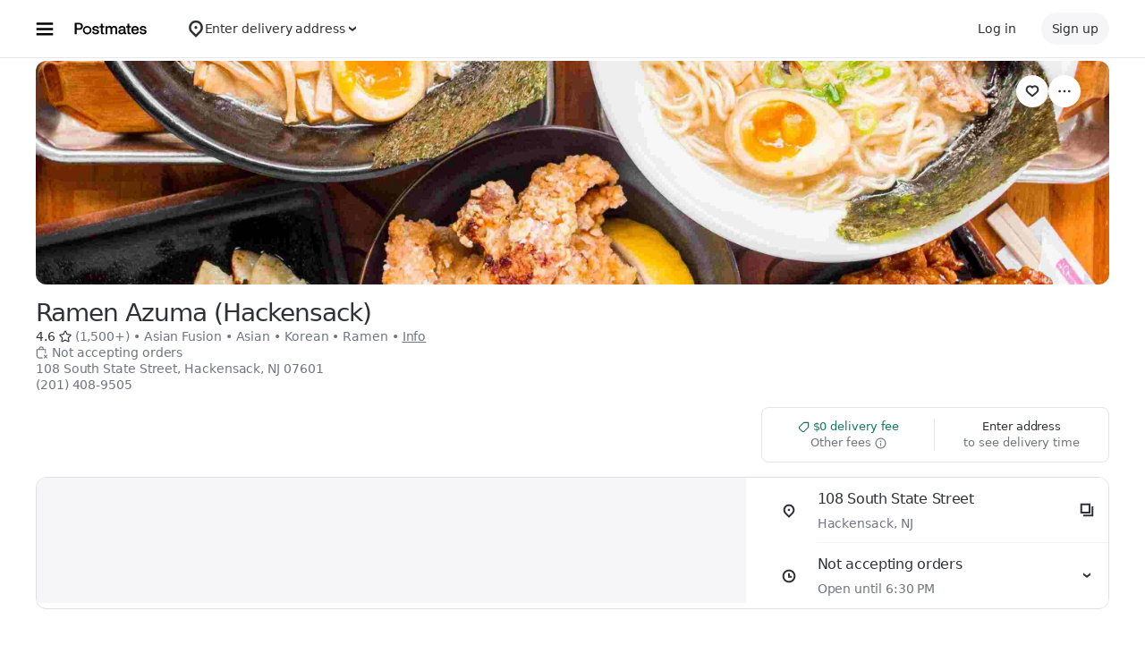

--- FILE ---
content_type: text/html; charset=utf-8
request_url: https://www.google.com/recaptcha/api2/anchor?ar=1&k=6LcP8akUAAAAAMkn2Bo434JdPoTEQpSk2lHODhi0&co=aHR0cHM6Ly9wb3N0bWF0ZXMuY29tOjQ0Mw..&hl=en&v=N67nZn4AqZkNcbeMu4prBgzg&size=invisible&anchor-ms=20000&execute-ms=30000&cb=xan0isi4hjq7
body_size: 48755
content:
<!DOCTYPE HTML><html dir="ltr" lang="en"><head><meta http-equiv="Content-Type" content="text/html; charset=UTF-8">
<meta http-equiv="X-UA-Compatible" content="IE=edge">
<title>reCAPTCHA</title>
<style type="text/css">
/* cyrillic-ext */
@font-face {
  font-family: 'Roboto';
  font-style: normal;
  font-weight: 400;
  font-stretch: 100%;
  src: url(//fonts.gstatic.com/s/roboto/v48/KFO7CnqEu92Fr1ME7kSn66aGLdTylUAMa3GUBHMdazTgWw.woff2) format('woff2');
  unicode-range: U+0460-052F, U+1C80-1C8A, U+20B4, U+2DE0-2DFF, U+A640-A69F, U+FE2E-FE2F;
}
/* cyrillic */
@font-face {
  font-family: 'Roboto';
  font-style: normal;
  font-weight: 400;
  font-stretch: 100%;
  src: url(//fonts.gstatic.com/s/roboto/v48/KFO7CnqEu92Fr1ME7kSn66aGLdTylUAMa3iUBHMdazTgWw.woff2) format('woff2');
  unicode-range: U+0301, U+0400-045F, U+0490-0491, U+04B0-04B1, U+2116;
}
/* greek-ext */
@font-face {
  font-family: 'Roboto';
  font-style: normal;
  font-weight: 400;
  font-stretch: 100%;
  src: url(//fonts.gstatic.com/s/roboto/v48/KFO7CnqEu92Fr1ME7kSn66aGLdTylUAMa3CUBHMdazTgWw.woff2) format('woff2');
  unicode-range: U+1F00-1FFF;
}
/* greek */
@font-face {
  font-family: 'Roboto';
  font-style: normal;
  font-weight: 400;
  font-stretch: 100%;
  src: url(//fonts.gstatic.com/s/roboto/v48/KFO7CnqEu92Fr1ME7kSn66aGLdTylUAMa3-UBHMdazTgWw.woff2) format('woff2');
  unicode-range: U+0370-0377, U+037A-037F, U+0384-038A, U+038C, U+038E-03A1, U+03A3-03FF;
}
/* math */
@font-face {
  font-family: 'Roboto';
  font-style: normal;
  font-weight: 400;
  font-stretch: 100%;
  src: url(//fonts.gstatic.com/s/roboto/v48/KFO7CnqEu92Fr1ME7kSn66aGLdTylUAMawCUBHMdazTgWw.woff2) format('woff2');
  unicode-range: U+0302-0303, U+0305, U+0307-0308, U+0310, U+0312, U+0315, U+031A, U+0326-0327, U+032C, U+032F-0330, U+0332-0333, U+0338, U+033A, U+0346, U+034D, U+0391-03A1, U+03A3-03A9, U+03B1-03C9, U+03D1, U+03D5-03D6, U+03F0-03F1, U+03F4-03F5, U+2016-2017, U+2034-2038, U+203C, U+2040, U+2043, U+2047, U+2050, U+2057, U+205F, U+2070-2071, U+2074-208E, U+2090-209C, U+20D0-20DC, U+20E1, U+20E5-20EF, U+2100-2112, U+2114-2115, U+2117-2121, U+2123-214F, U+2190, U+2192, U+2194-21AE, U+21B0-21E5, U+21F1-21F2, U+21F4-2211, U+2213-2214, U+2216-22FF, U+2308-230B, U+2310, U+2319, U+231C-2321, U+2336-237A, U+237C, U+2395, U+239B-23B7, U+23D0, U+23DC-23E1, U+2474-2475, U+25AF, U+25B3, U+25B7, U+25BD, U+25C1, U+25CA, U+25CC, U+25FB, U+266D-266F, U+27C0-27FF, U+2900-2AFF, U+2B0E-2B11, U+2B30-2B4C, U+2BFE, U+3030, U+FF5B, U+FF5D, U+1D400-1D7FF, U+1EE00-1EEFF;
}
/* symbols */
@font-face {
  font-family: 'Roboto';
  font-style: normal;
  font-weight: 400;
  font-stretch: 100%;
  src: url(//fonts.gstatic.com/s/roboto/v48/KFO7CnqEu92Fr1ME7kSn66aGLdTylUAMaxKUBHMdazTgWw.woff2) format('woff2');
  unicode-range: U+0001-000C, U+000E-001F, U+007F-009F, U+20DD-20E0, U+20E2-20E4, U+2150-218F, U+2190, U+2192, U+2194-2199, U+21AF, U+21E6-21F0, U+21F3, U+2218-2219, U+2299, U+22C4-22C6, U+2300-243F, U+2440-244A, U+2460-24FF, U+25A0-27BF, U+2800-28FF, U+2921-2922, U+2981, U+29BF, U+29EB, U+2B00-2BFF, U+4DC0-4DFF, U+FFF9-FFFB, U+10140-1018E, U+10190-1019C, U+101A0, U+101D0-101FD, U+102E0-102FB, U+10E60-10E7E, U+1D2C0-1D2D3, U+1D2E0-1D37F, U+1F000-1F0FF, U+1F100-1F1AD, U+1F1E6-1F1FF, U+1F30D-1F30F, U+1F315, U+1F31C, U+1F31E, U+1F320-1F32C, U+1F336, U+1F378, U+1F37D, U+1F382, U+1F393-1F39F, U+1F3A7-1F3A8, U+1F3AC-1F3AF, U+1F3C2, U+1F3C4-1F3C6, U+1F3CA-1F3CE, U+1F3D4-1F3E0, U+1F3ED, U+1F3F1-1F3F3, U+1F3F5-1F3F7, U+1F408, U+1F415, U+1F41F, U+1F426, U+1F43F, U+1F441-1F442, U+1F444, U+1F446-1F449, U+1F44C-1F44E, U+1F453, U+1F46A, U+1F47D, U+1F4A3, U+1F4B0, U+1F4B3, U+1F4B9, U+1F4BB, U+1F4BF, U+1F4C8-1F4CB, U+1F4D6, U+1F4DA, U+1F4DF, U+1F4E3-1F4E6, U+1F4EA-1F4ED, U+1F4F7, U+1F4F9-1F4FB, U+1F4FD-1F4FE, U+1F503, U+1F507-1F50B, U+1F50D, U+1F512-1F513, U+1F53E-1F54A, U+1F54F-1F5FA, U+1F610, U+1F650-1F67F, U+1F687, U+1F68D, U+1F691, U+1F694, U+1F698, U+1F6AD, U+1F6B2, U+1F6B9-1F6BA, U+1F6BC, U+1F6C6-1F6CF, U+1F6D3-1F6D7, U+1F6E0-1F6EA, U+1F6F0-1F6F3, U+1F6F7-1F6FC, U+1F700-1F7FF, U+1F800-1F80B, U+1F810-1F847, U+1F850-1F859, U+1F860-1F887, U+1F890-1F8AD, U+1F8B0-1F8BB, U+1F8C0-1F8C1, U+1F900-1F90B, U+1F93B, U+1F946, U+1F984, U+1F996, U+1F9E9, U+1FA00-1FA6F, U+1FA70-1FA7C, U+1FA80-1FA89, U+1FA8F-1FAC6, U+1FACE-1FADC, U+1FADF-1FAE9, U+1FAF0-1FAF8, U+1FB00-1FBFF;
}
/* vietnamese */
@font-face {
  font-family: 'Roboto';
  font-style: normal;
  font-weight: 400;
  font-stretch: 100%;
  src: url(//fonts.gstatic.com/s/roboto/v48/KFO7CnqEu92Fr1ME7kSn66aGLdTylUAMa3OUBHMdazTgWw.woff2) format('woff2');
  unicode-range: U+0102-0103, U+0110-0111, U+0128-0129, U+0168-0169, U+01A0-01A1, U+01AF-01B0, U+0300-0301, U+0303-0304, U+0308-0309, U+0323, U+0329, U+1EA0-1EF9, U+20AB;
}
/* latin-ext */
@font-face {
  font-family: 'Roboto';
  font-style: normal;
  font-weight: 400;
  font-stretch: 100%;
  src: url(//fonts.gstatic.com/s/roboto/v48/KFO7CnqEu92Fr1ME7kSn66aGLdTylUAMa3KUBHMdazTgWw.woff2) format('woff2');
  unicode-range: U+0100-02BA, U+02BD-02C5, U+02C7-02CC, U+02CE-02D7, U+02DD-02FF, U+0304, U+0308, U+0329, U+1D00-1DBF, U+1E00-1E9F, U+1EF2-1EFF, U+2020, U+20A0-20AB, U+20AD-20C0, U+2113, U+2C60-2C7F, U+A720-A7FF;
}
/* latin */
@font-face {
  font-family: 'Roboto';
  font-style: normal;
  font-weight: 400;
  font-stretch: 100%;
  src: url(//fonts.gstatic.com/s/roboto/v48/KFO7CnqEu92Fr1ME7kSn66aGLdTylUAMa3yUBHMdazQ.woff2) format('woff2');
  unicode-range: U+0000-00FF, U+0131, U+0152-0153, U+02BB-02BC, U+02C6, U+02DA, U+02DC, U+0304, U+0308, U+0329, U+2000-206F, U+20AC, U+2122, U+2191, U+2193, U+2212, U+2215, U+FEFF, U+FFFD;
}
/* cyrillic-ext */
@font-face {
  font-family: 'Roboto';
  font-style: normal;
  font-weight: 500;
  font-stretch: 100%;
  src: url(//fonts.gstatic.com/s/roboto/v48/KFO7CnqEu92Fr1ME7kSn66aGLdTylUAMa3GUBHMdazTgWw.woff2) format('woff2');
  unicode-range: U+0460-052F, U+1C80-1C8A, U+20B4, U+2DE0-2DFF, U+A640-A69F, U+FE2E-FE2F;
}
/* cyrillic */
@font-face {
  font-family: 'Roboto';
  font-style: normal;
  font-weight: 500;
  font-stretch: 100%;
  src: url(//fonts.gstatic.com/s/roboto/v48/KFO7CnqEu92Fr1ME7kSn66aGLdTylUAMa3iUBHMdazTgWw.woff2) format('woff2');
  unicode-range: U+0301, U+0400-045F, U+0490-0491, U+04B0-04B1, U+2116;
}
/* greek-ext */
@font-face {
  font-family: 'Roboto';
  font-style: normal;
  font-weight: 500;
  font-stretch: 100%;
  src: url(//fonts.gstatic.com/s/roboto/v48/KFO7CnqEu92Fr1ME7kSn66aGLdTylUAMa3CUBHMdazTgWw.woff2) format('woff2');
  unicode-range: U+1F00-1FFF;
}
/* greek */
@font-face {
  font-family: 'Roboto';
  font-style: normal;
  font-weight: 500;
  font-stretch: 100%;
  src: url(//fonts.gstatic.com/s/roboto/v48/KFO7CnqEu92Fr1ME7kSn66aGLdTylUAMa3-UBHMdazTgWw.woff2) format('woff2');
  unicode-range: U+0370-0377, U+037A-037F, U+0384-038A, U+038C, U+038E-03A1, U+03A3-03FF;
}
/* math */
@font-face {
  font-family: 'Roboto';
  font-style: normal;
  font-weight: 500;
  font-stretch: 100%;
  src: url(//fonts.gstatic.com/s/roboto/v48/KFO7CnqEu92Fr1ME7kSn66aGLdTylUAMawCUBHMdazTgWw.woff2) format('woff2');
  unicode-range: U+0302-0303, U+0305, U+0307-0308, U+0310, U+0312, U+0315, U+031A, U+0326-0327, U+032C, U+032F-0330, U+0332-0333, U+0338, U+033A, U+0346, U+034D, U+0391-03A1, U+03A3-03A9, U+03B1-03C9, U+03D1, U+03D5-03D6, U+03F0-03F1, U+03F4-03F5, U+2016-2017, U+2034-2038, U+203C, U+2040, U+2043, U+2047, U+2050, U+2057, U+205F, U+2070-2071, U+2074-208E, U+2090-209C, U+20D0-20DC, U+20E1, U+20E5-20EF, U+2100-2112, U+2114-2115, U+2117-2121, U+2123-214F, U+2190, U+2192, U+2194-21AE, U+21B0-21E5, U+21F1-21F2, U+21F4-2211, U+2213-2214, U+2216-22FF, U+2308-230B, U+2310, U+2319, U+231C-2321, U+2336-237A, U+237C, U+2395, U+239B-23B7, U+23D0, U+23DC-23E1, U+2474-2475, U+25AF, U+25B3, U+25B7, U+25BD, U+25C1, U+25CA, U+25CC, U+25FB, U+266D-266F, U+27C0-27FF, U+2900-2AFF, U+2B0E-2B11, U+2B30-2B4C, U+2BFE, U+3030, U+FF5B, U+FF5D, U+1D400-1D7FF, U+1EE00-1EEFF;
}
/* symbols */
@font-face {
  font-family: 'Roboto';
  font-style: normal;
  font-weight: 500;
  font-stretch: 100%;
  src: url(//fonts.gstatic.com/s/roboto/v48/KFO7CnqEu92Fr1ME7kSn66aGLdTylUAMaxKUBHMdazTgWw.woff2) format('woff2');
  unicode-range: U+0001-000C, U+000E-001F, U+007F-009F, U+20DD-20E0, U+20E2-20E4, U+2150-218F, U+2190, U+2192, U+2194-2199, U+21AF, U+21E6-21F0, U+21F3, U+2218-2219, U+2299, U+22C4-22C6, U+2300-243F, U+2440-244A, U+2460-24FF, U+25A0-27BF, U+2800-28FF, U+2921-2922, U+2981, U+29BF, U+29EB, U+2B00-2BFF, U+4DC0-4DFF, U+FFF9-FFFB, U+10140-1018E, U+10190-1019C, U+101A0, U+101D0-101FD, U+102E0-102FB, U+10E60-10E7E, U+1D2C0-1D2D3, U+1D2E0-1D37F, U+1F000-1F0FF, U+1F100-1F1AD, U+1F1E6-1F1FF, U+1F30D-1F30F, U+1F315, U+1F31C, U+1F31E, U+1F320-1F32C, U+1F336, U+1F378, U+1F37D, U+1F382, U+1F393-1F39F, U+1F3A7-1F3A8, U+1F3AC-1F3AF, U+1F3C2, U+1F3C4-1F3C6, U+1F3CA-1F3CE, U+1F3D4-1F3E0, U+1F3ED, U+1F3F1-1F3F3, U+1F3F5-1F3F7, U+1F408, U+1F415, U+1F41F, U+1F426, U+1F43F, U+1F441-1F442, U+1F444, U+1F446-1F449, U+1F44C-1F44E, U+1F453, U+1F46A, U+1F47D, U+1F4A3, U+1F4B0, U+1F4B3, U+1F4B9, U+1F4BB, U+1F4BF, U+1F4C8-1F4CB, U+1F4D6, U+1F4DA, U+1F4DF, U+1F4E3-1F4E6, U+1F4EA-1F4ED, U+1F4F7, U+1F4F9-1F4FB, U+1F4FD-1F4FE, U+1F503, U+1F507-1F50B, U+1F50D, U+1F512-1F513, U+1F53E-1F54A, U+1F54F-1F5FA, U+1F610, U+1F650-1F67F, U+1F687, U+1F68D, U+1F691, U+1F694, U+1F698, U+1F6AD, U+1F6B2, U+1F6B9-1F6BA, U+1F6BC, U+1F6C6-1F6CF, U+1F6D3-1F6D7, U+1F6E0-1F6EA, U+1F6F0-1F6F3, U+1F6F7-1F6FC, U+1F700-1F7FF, U+1F800-1F80B, U+1F810-1F847, U+1F850-1F859, U+1F860-1F887, U+1F890-1F8AD, U+1F8B0-1F8BB, U+1F8C0-1F8C1, U+1F900-1F90B, U+1F93B, U+1F946, U+1F984, U+1F996, U+1F9E9, U+1FA00-1FA6F, U+1FA70-1FA7C, U+1FA80-1FA89, U+1FA8F-1FAC6, U+1FACE-1FADC, U+1FADF-1FAE9, U+1FAF0-1FAF8, U+1FB00-1FBFF;
}
/* vietnamese */
@font-face {
  font-family: 'Roboto';
  font-style: normal;
  font-weight: 500;
  font-stretch: 100%;
  src: url(//fonts.gstatic.com/s/roboto/v48/KFO7CnqEu92Fr1ME7kSn66aGLdTylUAMa3OUBHMdazTgWw.woff2) format('woff2');
  unicode-range: U+0102-0103, U+0110-0111, U+0128-0129, U+0168-0169, U+01A0-01A1, U+01AF-01B0, U+0300-0301, U+0303-0304, U+0308-0309, U+0323, U+0329, U+1EA0-1EF9, U+20AB;
}
/* latin-ext */
@font-face {
  font-family: 'Roboto';
  font-style: normal;
  font-weight: 500;
  font-stretch: 100%;
  src: url(//fonts.gstatic.com/s/roboto/v48/KFO7CnqEu92Fr1ME7kSn66aGLdTylUAMa3KUBHMdazTgWw.woff2) format('woff2');
  unicode-range: U+0100-02BA, U+02BD-02C5, U+02C7-02CC, U+02CE-02D7, U+02DD-02FF, U+0304, U+0308, U+0329, U+1D00-1DBF, U+1E00-1E9F, U+1EF2-1EFF, U+2020, U+20A0-20AB, U+20AD-20C0, U+2113, U+2C60-2C7F, U+A720-A7FF;
}
/* latin */
@font-face {
  font-family: 'Roboto';
  font-style: normal;
  font-weight: 500;
  font-stretch: 100%;
  src: url(//fonts.gstatic.com/s/roboto/v48/KFO7CnqEu92Fr1ME7kSn66aGLdTylUAMa3yUBHMdazQ.woff2) format('woff2');
  unicode-range: U+0000-00FF, U+0131, U+0152-0153, U+02BB-02BC, U+02C6, U+02DA, U+02DC, U+0304, U+0308, U+0329, U+2000-206F, U+20AC, U+2122, U+2191, U+2193, U+2212, U+2215, U+FEFF, U+FFFD;
}
/* cyrillic-ext */
@font-face {
  font-family: 'Roboto';
  font-style: normal;
  font-weight: 900;
  font-stretch: 100%;
  src: url(//fonts.gstatic.com/s/roboto/v48/KFO7CnqEu92Fr1ME7kSn66aGLdTylUAMa3GUBHMdazTgWw.woff2) format('woff2');
  unicode-range: U+0460-052F, U+1C80-1C8A, U+20B4, U+2DE0-2DFF, U+A640-A69F, U+FE2E-FE2F;
}
/* cyrillic */
@font-face {
  font-family: 'Roboto';
  font-style: normal;
  font-weight: 900;
  font-stretch: 100%;
  src: url(//fonts.gstatic.com/s/roboto/v48/KFO7CnqEu92Fr1ME7kSn66aGLdTylUAMa3iUBHMdazTgWw.woff2) format('woff2');
  unicode-range: U+0301, U+0400-045F, U+0490-0491, U+04B0-04B1, U+2116;
}
/* greek-ext */
@font-face {
  font-family: 'Roboto';
  font-style: normal;
  font-weight: 900;
  font-stretch: 100%;
  src: url(//fonts.gstatic.com/s/roboto/v48/KFO7CnqEu92Fr1ME7kSn66aGLdTylUAMa3CUBHMdazTgWw.woff2) format('woff2');
  unicode-range: U+1F00-1FFF;
}
/* greek */
@font-face {
  font-family: 'Roboto';
  font-style: normal;
  font-weight: 900;
  font-stretch: 100%;
  src: url(//fonts.gstatic.com/s/roboto/v48/KFO7CnqEu92Fr1ME7kSn66aGLdTylUAMa3-UBHMdazTgWw.woff2) format('woff2');
  unicode-range: U+0370-0377, U+037A-037F, U+0384-038A, U+038C, U+038E-03A1, U+03A3-03FF;
}
/* math */
@font-face {
  font-family: 'Roboto';
  font-style: normal;
  font-weight: 900;
  font-stretch: 100%;
  src: url(//fonts.gstatic.com/s/roboto/v48/KFO7CnqEu92Fr1ME7kSn66aGLdTylUAMawCUBHMdazTgWw.woff2) format('woff2');
  unicode-range: U+0302-0303, U+0305, U+0307-0308, U+0310, U+0312, U+0315, U+031A, U+0326-0327, U+032C, U+032F-0330, U+0332-0333, U+0338, U+033A, U+0346, U+034D, U+0391-03A1, U+03A3-03A9, U+03B1-03C9, U+03D1, U+03D5-03D6, U+03F0-03F1, U+03F4-03F5, U+2016-2017, U+2034-2038, U+203C, U+2040, U+2043, U+2047, U+2050, U+2057, U+205F, U+2070-2071, U+2074-208E, U+2090-209C, U+20D0-20DC, U+20E1, U+20E5-20EF, U+2100-2112, U+2114-2115, U+2117-2121, U+2123-214F, U+2190, U+2192, U+2194-21AE, U+21B0-21E5, U+21F1-21F2, U+21F4-2211, U+2213-2214, U+2216-22FF, U+2308-230B, U+2310, U+2319, U+231C-2321, U+2336-237A, U+237C, U+2395, U+239B-23B7, U+23D0, U+23DC-23E1, U+2474-2475, U+25AF, U+25B3, U+25B7, U+25BD, U+25C1, U+25CA, U+25CC, U+25FB, U+266D-266F, U+27C0-27FF, U+2900-2AFF, U+2B0E-2B11, U+2B30-2B4C, U+2BFE, U+3030, U+FF5B, U+FF5D, U+1D400-1D7FF, U+1EE00-1EEFF;
}
/* symbols */
@font-face {
  font-family: 'Roboto';
  font-style: normal;
  font-weight: 900;
  font-stretch: 100%;
  src: url(//fonts.gstatic.com/s/roboto/v48/KFO7CnqEu92Fr1ME7kSn66aGLdTylUAMaxKUBHMdazTgWw.woff2) format('woff2');
  unicode-range: U+0001-000C, U+000E-001F, U+007F-009F, U+20DD-20E0, U+20E2-20E4, U+2150-218F, U+2190, U+2192, U+2194-2199, U+21AF, U+21E6-21F0, U+21F3, U+2218-2219, U+2299, U+22C4-22C6, U+2300-243F, U+2440-244A, U+2460-24FF, U+25A0-27BF, U+2800-28FF, U+2921-2922, U+2981, U+29BF, U+29EB, U+2B00-2BFF, U+4DC0-4DFF, U+FFF9-FFFB, U+10140-1018E, U+10190-1019C, U+101A0, U+101D0-101FD, U+102E0-102FB, U+10E60-10E7E, U+1D2C0-1D2D3, U+1D2E0-1D37F, U+1F000-1F0FF, U+1F100-1F1AD, U+1F1E6-1F1FF, U+1F30D-1F30F, U+1F315, U+1F31C, U+1F31E, U+1F320-1F32C, U+1F336, U+1F378, U+1F37D, U+1F382, U+1F393-1F39F, U+1F3A7-1F3A8, U+1F3AC-1F3AF, U+1F3C2, U+1F3C4-1F3C6, U+1F3CA-1F3CE, U+1F3D4-1F3E0, U+1F3ED, U+1F3F1-1F3F3, U+1F3F5-1F3F7, U+1F408, U+1F415, U+1F41F, U+1F426, U+1F43F, U+1F441-1F442, U+1F444, U+1F446-1F449, U+1F44C-1F44E, U+1F453, U+1F46A, U+1F47D, U+1F4A3, U+1F4B0, U+1F4B3, U+1F4B9, U+1F4BB, U+1F4BF, U+1F4C8-1F4CB, U+1F4D6, U+1F4DA, U+1F4DF, U+1F4E3-1F4E6, U+1F4EA-1F4ED, U+1F4F7, U+1F4F9-1F4FB, U+1F4FD-1F4FE, U+1F503, U+1F507-1F50B, U+1F50D, U+1F512-1F513, U+1F53E-1F54A, U+1F54F-1F5FA, U+1F610, U+1F650-1F67F, U+1F687, U+1F68D, U+1F691, U+1F694, U+1F698, U+1F6AD, U+1F6B2, U+1F6B9-1F6BA, U+1F6BC, U+1F6C6-1F6CF, U+1F6D3-1F6D7, U+1F6E0-1F6EA, U+1F6F0-1F6F3, U+1F6F7-1F6FC, U+1F700-1F7FF, U+1F800-1F80B, U+1F810-1F847, U+1F850-1F859, U+1F860-1F887, U+1F890-1F8AD, U+1F8B0-1F8BB, U+1F8C0-1F8C1, U+1F900-1F90B, U+1F93B, U+1F946, U+1F984, U+1F996, U+1F9E9, U+1FA00-1FA6F, U+1FA70-1FA7C, U+1FA80-1FA89, U+1FA8F-1FAC6, U+1FACE-1FADC, U+1FADF-1FAE9, U+1FAF0-1FAF8, U+1FB00-1FBFF;
}
/* vietnamese */
@font-face {
  font-family: 'Roboto';
  font-style: normal;
  font-weight: 900;
  font-stretch: 100%;
  src: url(//fonts.gstatic.com/s/roboto/v48/KFO7CnqEu92Fr1ME7kSn66aGLdTylUAMa3OUBHMdazTgWw.woff2) format('woff2');
  unicode-range: U+0102-0103, U+0110-0111, U+0128-0129, U+0168-0169, U+01A0-01A1, U+01AF-01B0, U+0300-0301, U+0303-0304, U+0308-0309, U+0323, U+0329, U+1EA0-1EF9, U+20AB;
}
/* latin-ext */
@font-face {
  font-family: 'Roboto';
  font-style: normal;
  font-weight: 900;
  font-stretch: 100%;
  src: url(//fonts.gstatic.com/s/roboto/v48/KFO7CnqEu92Fr1ME7kSn66aGLdTylUAMa3KUBHMdazTgWw.woff2) format('woff2');
  unicode-range: U+0100-02BA, U+02BD-02C5, U+02C7-02CC, U+02CE-02D7, U+02DD-02FF, U+0304, U+0308, U+0329, U+1D00-1DBF, U+1E00-1E9F, U+1EF2-1EFF, U+2020, U+20A0-20AB, U+20AD-20C0, U+2113, U+2C60-2C7F, U+A720-A7FF;
}
/* latin */
@font-face {
  font-family: 'Roboto';
  font-style: normal;
  font-weight: 900;
  font-stretch: 100%;
  src: url(//fonts.gstatic.com/s/roboto/v48/KFO7CnqEu92Fr1ME7kSn66aGLdTylUAMa3yUBHMdazQ.woff2) format('woff2');
  unicode-range: U+0000-00FF, U+0131, U+0152-0153, U+02BB-02BC, U+02C6, U+02DA, U+02DC, U+0304, U+0308, U+0329, U+2000-206F, U+20AC, U+2122, U+2191, U+2193, U+2212, U+2215, U+FEFF, U+FFFD;
}

</style>
<link rel="stylesheet" type="text/css" href="https://www.gstatic.com/recaptcha/releases/N67nZn4AqZkNcbeMu4prBgzg/styles__ltr.css">
<script nonce="nYiV1Ol0XxOana-SizNfng" type="text/javascript">window['__recaptcha_api'] = 'https://www.google.com/recaptcha/api2/';</script>
<script type="text/javascript" src="https://www.gstatic.com/recaptcha/releases/N67nZn4AqZkNcbeMu4prBgzg/recaptcha__en.js" nonce="nYiV1Ol0XxOana-SizNfng">
      
    </script></head>
<body><div id="rc-anchor-alert" class="rc-anchor-alert"></div>
<input type="hidden" id="recaptcha-token" value="[base64]">
<script type="text/javascript" nonce="nYiV1Ol0XxOana-SizNfng">
      recaptcha.anchor.Main.init("[\x22ainput\x22,[\x22bgdata\x22,\x22\x22,\[base64]/[base64]/MjU1Ong/[base64]/[base64]/[base64]/[base64]/[base64]/[base64]/[base64]/[base64]/[base64]/[base64]/[base64]/[base64]/[base64]/[base64]/[base64]\\u003d\x22,\[base64]\\u003d\\u003d\x22,\x22w47CgipHEsK9aMOPBlTDssKsQERkwog8VMOpD2PDqmV6wpgXwrQ5wr5iWgzCkxzCk3/[base64]/[base64]/DiDjDnF7DjR4gwqTDl33Dg382KcO7HsK9wpXDpS3DuCjDncKPwqk1wptfDsOow4IWw5EZesKawq0eEMO2WXR9E8OyK8O7WTlBw4UZwobCo8OywrRowqTCujvDpCpSYTHCiyHDkMKaw7tiwovDoyjCtj02wp3CpcKNw5PCpxIdwrbDnmbCncKFaMK2w7nDi8KLwr/[base64]/Cq8K+OcKGcTzDlEM+HRzDu8OvQ0t2ScKyMk/[base64]/CszHDk8OJw63Cn2cme8KcYFsJXMOTc8OfwqTDv8O3w6cow47CmsOJWR3ChBBLwqPDoUhVR8OpwrVowqzCqAnCr1pHShg3w77Dn8O5w5h0wokrw5fDhsKTESvDosK0wp87wogxGcOcbQTCrcO5wr/CocOewqPDoWoXw7rDjBA1wr8XAUbCocOwCz1DRysjF8OfbMOWAGk6F8KUw7/DtUpPwrtiOHbDiTpiw5bDskjDocKIcBNRw4jDhHJKwobDuVh7eCTDgDLCpUfCvsONwr7CksONLkLClzHDsMOVXjNvw4XDn2pcwr9hFcKCdMKzdzgjw5xaVsKjUXIRwrZ5wpvDrcKkR8O+cQbDogHCsVzCsGzDm8O2w7XDusO2wrF6R8O4IDVtPFATQF3Cr1rCoQXCiV/DiVQaAsKeMMKuwqvCmTfDrWDDlcK3HxnCjMKJPsOBwrLDpsKYVsOBMcKpw54XGW00w6/[base64]/LsKgLDkiCMKvw4UQTcKNdsKqw7vCi8KSYhFXGkTDjsOuecKYOQ0ZCHrDhsOSKGYOZGYTw51jw6MbGcO+wrRDw6/DlTk7T2LDqMO4w5Abw6MsHCUiw47DlMKrHsKebhvCu8KGw57CucKxwrjCmsKMw77DvivDh8Kzw4A6wrHCisK8Vm3CqDpzb8KiwpLDk8KPwoQew5hOXsOhw6NCGMO7QsK6wp7Do2g+wpDDmsOvVsKywq1QLXo/wr9rw5vCjcO7woDCmA/CjMOWRTbDosKxwqvDnEQ1w4hzwpVGUMKQw5EuwrzCpggZfiRNwq3DskXCoFIrwoAIwozDscKFF8KPwqMVwrxCb8Otw4ZJwrotw4zDq33CkcKUw5xlPh5Dw7xFDgXDgkDDiw9YJgt4w7JQQ0tZwpE/fsO0a8K9wozDtHPDtcK7wqbDh8KIwpZ5dWnCglZtwqUuOsOawqPCmkh/LUrCrMKUHsOWCCQuw6jCs3zCv2dQwq8Sw7rCpcKEeTNKemNDSMKERsKmQMK3w7vCqcO7wpEzwq8JdFrCoMKeeTMmwprCtcKtEw92TsO6JS/Cq0ouw60nF8Ofw7Yuwo5pOnFgAwBiw6kJNcKzw5fDhzhVVD/[base64]/[base64]/[base64]/[base64]/w7PCnkzDs8KJwrkuHMKLw4dpbSDDuMKxwr7DiyPCvzbDlcOvGHnDnsOtWSDCv8OgwpAFwrfCuAdgwpzCnFjDhRHDl8Omw7zDlGoPw6XDp8KuwqbDnHbDosKGw63DnsOnSsKSJT4lMcOtfWJDHXcnw7lfw4zCrCHCnWDDusOtFyLDhSzCjMOiKsKiwpPCssO/wrMkw5HDim7CsnwJQFQPw5zDj0PDk8OBw5/DrcKqesKowqQWHAwRwr53Gx5SMzhWQcO7OhLDs8KIaAAgwoESw5fDm8KiU8K9dxXCijBUw64IMHvDrn8EesOxwqrDjTTCpVlhUsOycQpqwrDDjX0iw4IYVcKUwojDmMO3KcKGw6/DhEvDsUMDwrprw47Cl8Ouwq91R8Ofw6/DgcKVw6wlJsKuUsOAKlvCuCTCr8KAwqFmSsOQNcKsw6UxdcKFw5LChFI1w4DDigXCng1FHyURw40gfMK0w67DgnzDvMKOwrPDuBUpLcObZMKdGG/DuibCpkA6HjzDmFF/bcOUKgrDqsOuwrh+M3rCqkrDh3XCmsOfOMKsZsKSw6DDncKcwqINJRpzwpfCmcO9KcODAjMLw785w6fDtxomw6TDhMONworDvMKtw59PLgNaGcKQBMKpw7jCmsOWDTTCncKdwpwgdcKAwqVcw7wmwpfCi8O/[base64]/[base64]/IMOlw55wbQPCiSrDmRvCpF9cXw3ChXbDgMOsTWUHw5NEwpbCn0lRVzknZsKdGz3DhcO4PsOiwqFtGsOJwot3wr/[base64]/GyPChsOWwpDDm8ONwovCnjLDmMK8FALCoMKzwoQaw6fDnkVsw4kqB8K+Y8K1wqjCvcK5eEM4w7PDhQNPaR50PsKXw65+fMOrwrbChlLCnhp8aMOsExjCvcOXwo/DjcKpwoHDjURFPyQiRTlXFsK4w5B/Z3vDnsK8UsKERxDCiBXCsxjCkMO+wqDCmizCqMKAwq3CtMK9GMOFJ8OCDmPCkTszc8Kww6LDmMKMwqTDl8OZw6BzwrxCw7PDi8K+QMKLwp/ChlbCt8KHYw3DvMO6wr8VPivCisKfB8O4L8KYw4HCocKNJDfCokjCtMKnw7AhwohLw6p9L387fx9uwp7Djy3DlgB0fhhlw6IWVA4NHMOpOVpbw4ohCgYkwqgqU8K9TcKAWB3Dt2HDssKrw4XDtFvCncOLITIKHWTCt8KXw5/DtsK6bcO6PMOew4zCml/DqMKwAU7CvMKiGsKuwr3DnMKIHxvChhbCoGHCucOAAsO8SsOTBsOhwpVzSMOZwovCgsOZYwXCqnIJwqfCmnELwqxWwo7DkMKww6d2KcOowqDChhDDknPCh8K/Bl4gYsO7w6zCqMKrLTYUw67ClcKdw4Z/KcOvwrTCoXR9wq/Dkhlwwp/DrxgAw69/[base64]/[base64]/CnMKiDxTDknrDvXZMVDTCmsK8wrsfamlQw7XComZGwqXCo8KUL8OwwoQ+wqFXwpRYwrttwrvDrUHCmnnClhLDvC7DoAlTZMODVMK+K1zCsxDDtgB/EsKEwo/[base64]/S8KCwrLCnsK+wpnCkAHCj8KNwo3DnMKSIzUUw4vCrMKuwrrChy47w4TDhcK8woPChicUwr5APsO4DCXCjMKHwoIAAcK7C2DDjkk+HHp/QMKgw7oZcBXDq0zDgD1iDgtUfTTDgMOOwq/Cv3PCkSwvaQlgwqEjHUMzwrXChsKQwqZdwqpJw4/DlMK2wol8w4E6wo7DlRHDsBDCrcKawo/[base64]/NcKsw7DCksK4w5dnE8KUwqXCvsO9KMKyVDnCucO3wpfCm2HDtgTDr8O4wpPCjsOzWcOqwqrCicONL2TCtWbCoDjDhsOwwppxwp/DiAoTw5pWwpJwVcKbwpjCqj3CpMKQIcKqJ2FpE8KKPibCnMOPGw1jNcObDMK5w4xKwr/ClQ9uNsOZwrMoRgfDqcKvw5jDscKWwppSw4XCsUxvRcKdwoJicGHDkcKuWMOWwp/[base64]/VsOIwo0Iw7lQw7ZaXEXCmBpHeTcEdFLCpyrDsMO2wp8lwqLCqsOrWMKSw4wbwovDjErDjwLDiHZzWSxGLsOWDEZAwoHCilRUEsOLw4hyWnXCqX9Sw5Azw6puND/DoyUOw4/DiMKWwodKEMKIw6RbWRXDtABiC2VFw77CjMK/TXw2w5nDvcKcwoLDtcOCJcOWw4fDl8O0w4Bfw7fCmsOvw4E/[base64]/[base64]/CnWPCjMOIAm8tfzkWCV3DsxfDgcK8MsKtAsOPYm7Dn2IIXFcIEMObwqlqw6rDiFUEDn86SMKCwoYeHDxIEjRMwoYLwrtyHSdADMKSw61rwo8KWEM7Anl0DCDDq8O1Nn8DwqrCrcKvLcOcMX3Dhx3ClwpBFALDlsOfecKtcsO2wpvDv3jDkj4lw5HDpzXCn8K/wr0ScsObw7QTwpYIwrzCqsOHw7XDlsKdE8OxLE8tRcKQB1gmfcKdw67DrGrCncOkwr/[base64]/DjgcNAy7CoHg7w7s/wognwojCh1vCsMOcwp7Dt1BQwoTCvMO2O37CtMONw5R4wpXCqioqw6xnwo4hw6dWw5TDpsOUDcOuwr4SwqVZF8KWWsOWcAXCmmDDpsOSdcKofMKfw4FSw79BHcO5w6UJwopcw7w2DMKEw6jCv8O9WwoYw7wVwofDucOdPsOmw7TCk8KUw4V/wp7DicO8w4LDlsO3Uiohwqw1w4QlHwxsw5tHYMO9PcORwohWwolHw6jCs8KDwrw+CMKxwqbCrMK3LF3Dv8KVbzQKw7RCI1zDiMKrVsOawoLDtsO5w5TDlgZ1w6DCvcK+w7Iew5/CoTjDm8OFwpTCn8K9wrIRGmfCh29yVMOrZsK0asKiAsO6TMObw61dFFDDuMOxUMO+WXZLFcKywrs3w7/[base64]/N8KWGzPCksKuwqZNw7DDhETClXNyw4dpLBvDisKaIsO2w5jDhDNicTJcVcKiJcKvEjTDrsOkHcK3w6J5dcK/wopfWMKHwqw1enDCvsOdw5XDscK8w7Iwa1hBwpfCmA08E3PDpCh/[base64]/S8KFwooSIsOIw48hw5LDhcOsR8KPw4vDmcO4S8KcD8KWC8OlLDTDsA7DiDFqw7HCpxFLDmLCpcOXLMOtw7hEwrMbKMOuwqLDtcKaaSjCjxJRw4XDmwzDmn0OwqRJw7bCiA8jYxs+w4DDl1xHwrnDlMK5w4UCwpYzw7XCsMKeRBE5PyjDhH5TWsOqOcO9cHbCjcO/RF9rw6HDnsOdw53CmXzDl8Kha0FWwq1JwoHDpmzDnsOlw7XCjMKWwpTDhMKRwppCasKwAlRtwrcjSD5Nwowgw6DDvcKfwrAxL8KdLcO/HsKCTk/[base64]/CpxTDhQfDk3YENMKofiPCu3hLe8K1CMOKF8OJw7HDusKYcV4vwrvDk8ORwogTAwpfbDLCgDhnwqPDnsKjTm/[base64]/wpjCoj/Dn0vCpSBLw63DtQsew7h+T3h9w7vDjRLDl8KaFjhQIUjDv2rCmcKzcHrDhsOiw5ZmCxonwpQwSMKkMMKfwo1Kw4pyTMOMRcKawo1Cwp3Cj0nCo8KOwqo7bMKMw7FQUDbCiFp7FcO/[base64]/MW/CvlXChThFw6rDrkXCjcK5wqvDszlNaMK4UcOtw5s3TsKuw5sgSsOVwqPClRhhQggRIHfDnjxmwrYeQxgyahd+w70NwrPDjzUxOsKEQELDlz/[base64]/Dp353e8KhwpIjVcKLwo4MXUPCgsOubQJeBMK7w5TDqCXCkywNLF52w6LCmsO9TcO5w5hPwqNZwrQFw5QmXsKNw6nDucOVdSLCqMOHwq/Ch8OBHGzCssKXwo/CtFXDpEnDiMORfgQCaMKZwpJGw77CqH/DrsOYEcKCWx3DnlrDh8KybcO4BGE3w4olRsOzw4kJMMOBJRF8wrXCi8ORw6dtw7c0NlPDqHR/wr3DnMKlw7PDo8Ocwo8ABSXCjsOadyoLwpfCksKhBzdJFsO6wpDCjDrDkMOdfUw/wqTCn8O9AcOqUWTCg8OAw4fDvMK+w7TDg0Ihw6A8cAlUw6NpSElwPyDDjcO3C3zCrEXCo3XDlMKBLEzCgMOkFhXCnG/CrVR0G8KQwoDCm2/DoVARE2LDkGnCscKswrwkQGYqc8OTdMORwo3CtMOnfwrClRLDhMK0B8Oowp7DiMK7ZWvDjV7DqSpawpnChsK2N8OLewlGfEHCv8KiZMOtKMKZFHjCr8KPG8K4RjLCqyLDqcOvBcKDwpRuwrXCucO4w4bDlUM/[base64]/DmsKXIcOewpzDg8KTwrzDq1c3C1Yqw5jCtyvCkmBww4UkKRB7woseZsOxwpkDwq/[base64]/CmcKjbcKiOcOWS8ObwrrClQ3CpMKAw6XCjVJ/Om8yw6JSZxTClMKDI1xHO31sw4RYw7LCkcOTaBHCmsO0NE7CucODw4HCq2HCq8KQTMK6bcKRwpd2w5d3w7fDn3jCt0/CiMOVw6E+UEdPEcKzwoLDpmzDm8KPAhPDvSYAwrbCkMKawpMOwpnDtcOUw7rCiU/Dpng7DGnCtRt+B8OSVMKAwqAWccOTQMK2Gx09w7/Cj8KjUxXCnMOPwrglfCzCpcO2w4ZRwrMBF8OWK8KyGC3CmXNvbsKjw7PDhU56C8OLQcObw5QTGsOdwogJHy85wrUzBzzCtsOGwoVOZQrDgFBAPQ3DrDEcPMOswqbClzcRw7zDsMKOw5wxKMKPw5vDrMO2N8OEw7rDnBnDrB45UMKkwpQ9w6B/B8KhwowJSsOJw5/Cgmx8IBrDkiMLFH9tw4zChX/CnMKLw7nDumsMOsKAeSXCo1fDkRPDkAnDuR/DrMKsw6/[base64]/wpfCuMOBwpjDjsO4GMKcRXvDvsKSe3cIw5fCmyfCicO8KcK5wq9CwpXCqsOTw5sPwq/CjmUEMcOBw7ozLlsbSzhMFnhvB8KOw695KCXDq37Drjg2RzjCnMOkw7xXU21swo0cT0NkCgx9w6Bhw40LwogkwqjCugTDr0jCkAvCgx/Co1BuNAoVPVrCvxJgMsOIwpXDt0jCgcKgbMOfYMOEwpfDkcKca8KZw4pbw4HCrDHDo8OFIC46VmI3wolpCxNOwockwqdqX8KcLcKew7IjNnzDlU3Dv0XDpcOnw5QJJyZNwozCtsKTb8OHesKOwonCqsOGUQpTdSTCu3/[base64]/CvcOkCRAfABvCgcO6YcOFw5cRLcKEN1DCqcO3AcO/HCzDkn/CpsOww4bCn0bCrMKmIMO8w5vCn2FKIx3DqgwsworCr8K3Q8O5EMK3KMKww7jDimjCiMOBwrLCosKyJkg5w6TCq8O3woHCnzIvX8ONw4/CvRhnwr7Co8Kgw6vDu8KpworDksOZQsKBwpvDkTvDonjCgRw3w5oOwq3Cgx9ywp/DqsOUwrDDmUoSDBZ9AMO0FcKxSMOJasK1VBBWwrtgw4hjwp1gLQvCixMnH8ORK8KGw4tswqjDt8OyX0zCvX8Hw5wXwrjCl1VKw55QwrUGAljDqUE7DBtOw5rDscKfFMKzHXzDmMO/wrRBw6rDlMOcL8KNwr5aw5oPeUYUwpMVOkzCvivClA7DpFDDjhXDs0Rmw7rCjW/DjMO8wo/[base64]/Dh8OGw40Ww4TCqiZrwqZZwpjDgsKnZRIlMMO/e8O4YMObwqLDscOuw7vCkFvDpjZ6PMOcV8KlWcKwI8O1w43DtSgIwqrCo05nwqkQw5Icw5PDscKmwrrChXPCiVDDlsOpHB3DrwnCvMOjLFJ4w4Agw7HCosOQw5h6BTzCtcOkSFR1PXA8M8OfwrFTwoxOBRx/w4l2wq/CoMKWw5vDpcO6wpt5asOBw6BMw7XCosO8w6BmS8OXQSrDmMOkwqJrD8K7w4DCqsObQ8KZw49Qw5gNw61jwrjDusKAwqAOw5LCkjvDsmw5w4jDhkTCsQpPCWzCpW/DqsO8w67Cm03Cn8KFw4nCrXnDtMOHIMKRw4rCksOtPzVdwo7DosO7f0bDhE1Hw7TDuBRYwq8IG3zDugB8w6gQC1jDlzrDvWfCl0EwD1MdRcOFw7FMWsOULiTDoMOvw4jDkcKoSMK2P8OaworDjxjCnsOaTWlfw5HCrnjChcKlHsOOMsOww4DDksKaC8KSw6/[base64]/Dl8KqOsKcw4XDny55EmFCwqg9G8OcwrHCjQNqJ8KMTQPDqsOhwqJdw48bK8O8DxbDnBPCiSUcw44mw5rDgMKzw4rCn3cmIUJ2f8OPGcOSFcOAw4zDoApkwonCh8O3VRUzeMO/[base64]/DlsOxaArDiMOuw5DDvMKIJh0VwoDCuWPCt0cdw6URIMKHw7UTwr0pGMK8w5fCngTCoQA4wovCg8KKGTDDrcOUw4syAsKVGiHDo1fDt8OYw7nCnDLDlMKyAVfDpwTDmANkdcKJw6Qrw7IRw5gOwqhcwpwhZVtKDltDbcKiw5PDkMKsXU/CvWPCgMKlw7RawoTCpMKNAR7CuUBxfMO6I8OZWGvDsz9xCMOeNjLCkUrDoE4twox8OnTDrCsiw5hnWw/DmkHDh8K0Qj7DkFzCoW7DqsOlGUwJDEgUwq9GwqQmwrJbRSZAw6nCgMKcw5HDvDg7wpQ7wp3DnsONw7YEw77DlMKVUXAFw5x1Si0YwofCrXVoVMONwrXCrHxLdUXClUx/w4fCg0Jjw5TDvcOyeh9WVwnDlBjCkwo0Mx1cw5JYwq0gHMOvw5bCjMKLaA0Gw4F0GA3Cm8OqwoE2wrt0wq/[base64]/[base64]/Dq8K0PsKYw4vCkMOuLcOhwoc0wo7Dk8KTM8ORwpDCsMOIRsKXDXXCvBjCoTIQVMKRw7/DjsK+w49Vw5haBcKDw5JrGCzDhRxqK8OJHcKxfREqw4hCdsOLbMKXwqTCk8KgwplXdBfCs8Oowr7CqAzDvBfDs8OzS8KgwrLDuTrDkG/DizfDhSsAw6gnDsKlwqHCicOaw7VnwqbDnMOrNlAow6VwLMOQfGh5w5YNw4/Dg3dvWVTCjzzCpMKQw6NAecKswrk2w7oJw5XDm8Kac2JXwq/DqncRaMO0PsKsL8OowpTCploZeMKyw73DrsO4EWdEw7DDj8KLwqNmZcOpw4/CkD1HXEHDoAjCsMKZw54rw6jCiMKfwqjCgwvDskHCoC/Di8OawqFyw6p2ecOLwq1eFn09aMKmKWNyK8KIwoBXw7vCjAXDjGnDsCjDjcOvwrHCmmfDicKKwo/DvkHDqcOaw7DCizk6w6Unw41/w4oyXk4UBsKqw6c1woLDpcOLwp3DjMK0SxrCj8K7Zio4YsK2bcO/X8K7w5pCPcKGwo1JDDPDoMK2wo7Ch2l0wqjDsyvDoiDCjjEwCEIwwrTCtm/Dn8OYUcOjw4kFEsKgbsOIwrfCpRZQdk1sHMK9w7hYwoknwrsIw6DDsAbDpsOJwrEtwo3ClgIdwoo/[base64]/CmnPDuG/Cr3onG3tcwr8Xw6HCmWfDuU3DjsO4w6AIwp/Ct2gSOjYSwp/DvnUlDBhOQ2TDlsOAwo4awogYwpogNsKPf8Kiw6o7wqIPb0fCqcOew5BNw5HCihMMw4B+NcK+wp3DhcKLX8OmPlfDmMOUw5vDjw48cXhvw40oD8KaQsKqUxPCu8O1w4XDrsKhGMOJJnA2O3Ybwr/Ciy9Dw6PDq1/DgUo7wqHDjMOAw73DrWjDv8KfNRIOEcKQwrvCnnV1wonDgsO2wrXCrcKwJDnCo2ZkF3gffFPCnXLCtTDCiWhnw7RLw73Dk8OjRXckw4nDnsONwqc5WQrDncKSeMOXZsOqNMK4wognKEQ0w55Rw4jDnUDDucObU8KKw7nDrMKjw5HDiFNcakZTw7hZP8Kbw4QuJT/[base64]/DmWMyw6TDrxPDhhcUw6wIB8K3wrNFwp3Dp8OCwo0AST4rw6LCrMKfbi/[base64]/DpVNxwrVTwrDDqMOhw6F/[base64]/EsO5wovDrcOedsOUw5bDpwrDgx7CkyDCjWVNWMKew70owpsKw7IHwq5GwoXChQvDpGdcYClOSjTDusONZMONY1XCoMKjw64yIAkhVMOYwp4TS1RowqAiFcKrwpwFKg/Cu3XCncKiw5xrV8KoIsOEw4zCgsOfwrtmC8OcTMONacKww4E2ZMKQIzcoN8KcEhrClMO+w5VWTsOuLHjCgMKUwobDrcOQw6ZmTBNICQ5awpnDomFkw4dAaSLDpAvDq8KVbcKHw7/Dnz9oPGzCgXvDtmXDrsOsFcKzwqfDmzDCrQ3DpcOXaVgDacObLsKya3VlVR5NwqPCvkJmw6/CksK7wpgHw77CncKrw7pJFFY/[base64]/DjEYYwqxKa252wpfDncKaw6PDoMKweUXDvxpDwpMkw6lmaMKucHfDo1YVTMO4WMKdw6vDp8KwXmhDFsOGOE9Qw77Cth0bInp/T2VkQxgdWcK/JcKIwokEHcOkDcOdOMKVAsOeN8O/IMOlHsKCw7FOwrVASMO4w6p/UxAOQAF8IcKiPjlZBgg1wprDv8K5w4d1w4Jjw4ISwph3Kicgd2fDoMKBw6gYYEHDi8Ozd8KLw4zDvsOebcKQQjvDkmfCkgcOwrXClMO/[base64]/CvcKAWcOdF8KPTcOKQcOPa8KmG3EkB8Kqwo84w53Cg8K1w7FPIz3CqMO1w4vCtShlLxE/woDDhDkiw7vDvzHDlcKww71EYRbCusK/PlrDp8OaekDCjgnCqHBtc8O0w4TDuMK3wpBAL8KiecOuwrgTw4nCqmZwfsOJfsODRjgxw6LDr0xhwqMOIsKbd8OhH0/[base64]/Cu8Kow5/DpmTCmCvDlBrDpUvCuhTCqcKIwojCq0rCiXkpRcKqwqnCozbCrVjDt2R7w7UywpXDm8KFw4fDgDsvXMONw7HDmsKUasOVwp3Dg8KJw4fChH5Mw49Jwppbw7pfwo/CnTBgwoxuC0HDqsOLFizCmEPDvMObP8O9w4hfw6cuN8OsworDp8OLDHjCqTgsQRPDrhp7wrYXwp3CgWgvXXjCpUBkXcKjSj92w6dWTThgwobCkcKnW3s/wqULwp0Rw6wOPsK0CMOZw7TDn8OawqzCqsKgw5oSw5/CsFxvwqbDshPCj8KJJQ7Cu0TDtMOHBsOwPSM7w7cMw6x3H3fCqy4/wpkWw5Z2GFU1ccOhC8OPRsKHD8ORw4lHw7TCncOdI3zCvSNhwq4hA8K7worDuGZkc0XDpAHCgmxjw6vDjzx8asOLFAnCgHPCiGJPJRHDhsOQw6hjb8OoesK8wrUkwqY/wrNkEURPwqbDksKTwoLCuUpLwrPDmU8wNz04A8O9wpbCjkfCsy4uwpLDiBkFbVg+G8OJIXLDisK0wozDnMKJTQPDvxhETMKMwqVhVinCvsKkwpAKLgs/P8OFwp3CgQDDk8OYwoESQwHCkGdCw41TwqlzD8OoMhnDh1/Dt8OFwoM6w4FfBhLDs8K1Wm/DpsODwqTCkcKjfyhgDsKtw7DDiWMWW2w6w4s6KnDDmlfCuj97ccK4w6Irw5XCjV/DiUDCmBXDk1TCkiHDtcKbX8KPIQY6w44hO3I6wpEjwrhSKsKhOFIlU0JmWBcrw63CoFDDiVnCl8Ocw5F8woAEw7jCmcKlw5toF8KTw57CocKXJR7CpzXDg8KLwoFvwp4ww5ZsEE7Cqn1dw4IRbgLCtcO2HcO8X2fCqD0xPsONw4Q0YG9GM8KEw4vCvw8vwo/DjcKkw73DnsORMxRdRcKwwqHCpMOTdHDClsOGw4vChTDCuMOqwrXDpcKewq5abSnCuMKIAsOgfhHDuMK0wqPCo2w0wp3CjQoGwovCrQIAwqHClcKDwpdcw6Azwr/Dj8KmZMOvwprDtS45w7w0wrMiw4XDt8Klwownw4dFM8OKIAjDr1nDgsOGw7oGw4Ebw78Ww5AQbSRoF8KLQsKFwppZO0PDpxzDisOLSCMIMsKrM1pTw6kNwqLDrsOKw4/Cq8KqKsKSSsO4DHjDj8K1dMKlw67CoMKBJ8OXwrfDhHrDg2HCuRvDmzQ5PsKPGcOiShDDkcKZflMFw5nDph/CkGA4worDocKXw60mwpjCnsODOcKIEcKNMMKCwpURGXnCj31hRAHDusOaSAIEK8KswoA3wqsLV8Ksw7hrwq4PwqRyBsOnN8KYwqB+dxc9w4l9woXDqsO6OsKiNhbCpMKawoRlw7vDrcOcQcKTw4DCvsOowrMuw6zCm8OCG0/DsX8twrbDkcOqeG56bMOFB23DvsKOwrxew7jDksOfwokRwrrDonpdw691wpogwrUJMS3CmXjDrHvCi1TDhcOlTFDDsm0eYMKYeGzCmcOGw6QmBzlLL3l/HsOzw7DClMKnYSvCtGUZSXtYcSHCqhlqARs3GVFVWsKKNB/DjsOoN8O4wozDncK5ZGIgSWXChcOHf8K/[base64]/[base64]/w6HCozzDisKVw5/DrcOkfcK5LDMCdCUPw53Ch25Ew5zDu8KqwoV9wr0xw7zCqgXCr8OgX8KmwrF8KCRCUsOjw7ICw4bCrMONwr1pCcKXAMO+RlzDkcKxw7DDkCPCosKUWMOXQMOBA2VoYlgrwrtUw5IXw5LCpi7CiQJ1E8OqMGvDtm0pAsK/w6jCm0ZfwpDCiRtGRkbChkzDoTpXwrJgFcOGTzVew5AiIDNvwrzCmE3Dn8Oew7pyKsOHIMO3EsKzw4kTBcKiw5LDtMO9LsK+w4LDg8OoHWzCn8Kew6ACRGTCrGrCuBhYMMKhbFUOwobDpFjCs8KgMG/DkAZhw4NQw7HCs8KIwpzCusKhdiPCrHPCosKAw7LDgcKtYMOGw74JwqrCoMKEN0I9RSMeEcKQwo7Ch2XDiEnCrz8CwqYiwq/CqMObC8KOJAzDs00mOMOMwqLCkGguaWYlwovCtRZUw5hKRGjDvR/Dnk4GJsKcw4jDgMK1w5QWA1vDm8OEwoHClcOBH8OuccOtW8Kvw47DgnDDpCHCq8ORTMKCdiHDoClmAsO9wpkYHMOTwoUzG8Kxw6R2wrh7EcO9wqLDgMOeZ2YjwqfClMKbOibDuQXCpsONLRbDhC8UIHZqw5TCvmHDnzTDmx4hfE/DmB7Cm1xKSC4Pw7LDtcOGSlvDm2ZxOAl2S8K+w7bCsG1rw4cww6Yiw4Mpwp7DtcKNEzHCi8OCw4kswpvDh3Umw4VOMnYGaHLChHHDpGklw6UnQcKvAg8zw7rCu8OSwpfDon1cNMKGw5IQf10Hw7vCosKWwrDCmcOIw7zCi8Kiw5fDt8KiDV1jwrbDjD5kIg/DucOzMMOgwp3DucOcw6AMw6jCp8KowoXCrcK4LEHDngRfw5/DtHjCgWXDusOxw6YIacKOS8K7DHXCggU7w5/CksOKwpJWw4nDt8KowrPDnk4WK8OgwprCu8Ovw4xHfcOIRTfCqsK6LgTDv8OVasK0d1VkVlNvw5Iif0RGQMOBWsK1w7bCgsKgw7QvRcK4YcK/Ozx8NsKiw7fDrh/Du1/CtTPChGRqFMKgaMOXw7pZw6MPwotHBjfCocKEfzDDucKKKsO9w5ptwrw+JcOVw5LDrcOJwoDDkFLDqsKcw6zDosKFUGXDq24vJMKQwo7CjsKKw4NzJxZkKTLCiH8/wqjCjF46wonCt8Ohw7TCisOGwq7Dg1rDsMOnw6fCuknCu3jCrMKhCQZxwq47E2HCpcOuw7jCnVjDhnvDscOiIVIawog+w6ceZgscd1UEfQ5eCcKpKMOED8KJwqbCkgPCuMO6w5pwbSVzCUHCtXMgw6/Ci8Obw6LCnlkswpbCsgRiw4jCiiJow6YgRMKIwqxLEsKfw5kTeR05w4TDgmpYHTIObcKJw6VBQAE3PMKZfwfDncKvEGPCrcKDBcO8KlzDvcKgw5BUPMKpw5NGwoXDrHJIwqTCl1LDk13Cs8KIw5fChgY3FcOAw6YtcAbDjcK7VE8Fw6NNWMO/VGBRE8KjwqtTdsKRwprDqHXCp8KlwqoGw6N6G8O/w44+Qko5Xj9Aw4o/[base64]/DtWPDknvCtj9WwqgMTWbCqCnDs1kMwqzDmcKVaQdfw4lKLl/CoMOvw4HCkgTDrjfDhBHCusOzwr1hwqcRw5vCgHfCosKQVsKZw4QcRHFTw70/w65ed3oRecOGw6J7wqfDuAFgwobDoU7CulTCrkFnwonDtMKiw7XCgDUQwrI5w6xlHMOtwonCrcOiw4DCmsK9Q1ogwpPClsKtbx3CkcO9w4MjwrnDu8KWw6lraUXDtMK3PynCiMK3wrBSWz19w5oRG8OXw5/DjsOSLx4QwpILPMOTw6NwGwxOw6AjR1HDosKBT1XDg0sIa8OKwqjCgsOzw5/DqsOTw6N0wpPDrcKWwpFCw73DlMOBwqfDosOOdhM/w4bCsMOZw6XDqz4NFAhrw53DocOaASDCrl3Co8OTT1XDuMOuacK8wqLDtMOZwpjDgcKywoddwpB+wo9kwp/DoFPCrzPDnFLDtsOKw4XDowkmw7VhLcKse8KrGsOwwpbCksKkdMKNwqR/NDRUBMK/dcOiw7gfw7xvQ8K4woAGfDJUw6Z7RcKKw6k+w4DDsHdiZhvDlsOhwrbCmMOdBjXCpMOvwpUtwpx/w6RbZ8OFbW8DI8OAZcK1PcOxBS/CnWcXw5zDmWcvw49MwrcCwqPCoWY8FcOXwoDDjHAUw53CnV7CscK/D2/Ds8O4K25TVnUoX8KqwpfDpSDCp8OFw7XDknzDhsOwYCjDgkpiwoxhw5ZFwrPCksKcwqohNsKsFi7CsjDCphbCt1rDqQMswpDDrcKWZw4uw5JaUcO3wp13ZsO/RDtydMOrcMOCRsKrw4PCiXrCon4IJcOMZj7CgMKIwrjDoUtow6l7CMK8YMOkw5XDmUZCw7nDomlQw5/CpsKgwp7DnsO+wqvCoH/DiioEw6jCkA3DoMKvOEcZwonDrsKJA2PCtsKFw7kCImzDm1fCv8KSwr3CkykBwqPDqiXCosOJw7Itwp4/w5vDgxAmOsKmw6/DjUASDcOpR8KECzbDvMKVZjLCr8Kdw40TwqUrOVvCqsOywqlxEsOuw70pIcOiFsO2GMO3fhgYw7pGwpRiw5DClG7Ds1XDocKcwrPClMOiPMKZw77DpR/Ck8O8d8OhfndpLXMSFsKPwqPCuV8iw7vCpg7CnhLCgxl6w6fDocKDw6JDMm4ow4XClUbDisKXDWoLw4ZDSsKOw6FswoRFw7rCjWfDgm5Aw5V5wpMIw4XDjcOqwr/Dh8Kcw4B7N8Kqw4zCtDjDosOtaEHCp1TCm8O7TibDjMO6QXXDm8KuwogdMXlEwo3CtzM+fcOdCsOUwqnCmWDCpMK0Y8KxwojDuCRnHAbCmRnDlsK8wrlFwoPCicOrwrjCrxvDmcKYw5LCqBovw7zCnwXDi8KSNQcJNB/DkMORJQbDvsKVw6Uhw4rCk2YZw5Vqwr/CswzCv8Obw63CrMOSQsOABMOudMOhA8KBwoF1TcO2w5nDuUF1csOjMsKBbcO8NMOPJijCqsKkwqZ8QEXCrQ7Do8KSw5XCnTJQwoYVw5/[base64]/Ci8KSw4Exwr87BMOxVXDDpzRcNMKFKyYcwqnCicOaTsOIGW02w4h4Y8KrK8Kbw481w7/[base64]/w6FTw61vw5nCj8KTw59CwonCn8Oiw6bDklUjFVbCs8OLwrvCsmg6w5l0wr/Cpllmwr7CuFTDu8Kgw7F9w4zDhMOLwr4MXsOXAMO9w5PDrcKzwqs0TlIuw750w47ChB3CohMlQiQKGm7CkMKjScKdwollDcOvc8KgTD5sSsOlJBMmw4FRw5tEPsOrd8ORw7vCviTCi1BZQcKGwpvDsjE6K8KOXcO+WlMaw4/[base64]/CksKHwok+Zz7DmsOIwrvCi8KmwppjwrfDtzUWQTvCmx3CuHgYQEbCsgwbwoXDuAI2HcK/H01KYsKKwqrDicODw7TDr0IzWcOiCMK3NcOFw5M0H8K7JMKhwr7Dq3fDtMOKwo4Cw4TCmyNBU2PCmsOcwoA+MmMnw4ZdwqomCMK9wp7CmEI8w7YbFi7DqMK/w65lw4PDm8KFbcK7XyRmJSc6fsOTwoLDjcKYWgJEw4NAw5LDssOKw603wrLDlAU4w4PCnSTCgg/CmcKbwqJOwp3Cu8Oew7Usw5XDkMKDw5TDqMO2a8ObeHjCt2gUwobDn8K8wpZswpjDqcOWw7krPjTDoMOUw70UwrFZwrDCiFB6w7cHwoPCiF9wwph6I3HCmMKGw6sLLDYvwoLCk8OdLH0KAsKIw6hEw7xGb1FDVsO/w7MiZ0BlHQwJwrx8YMOMw7hiwoAxw5zCpsOYw4FuOsKBdHDDrcOsw5fCq8Krw7gfF8O7cMOMw4PCuFtVWMKTw7DDjsOew4Q4wo7ChjkIVsO8XwtfSMOBw4IuQcO5dsOUWXjCnVUHHMKmCHbCh8O8FXHDt8OFw4XCh8KTMsOuwp/[base64]/[base64]/DhcOPwqTCrw/Dln11w4bCm8OgXMOTPQ/DpVzCnU/[base64]/ChsKDD2zDhFA+QsKwVsOww4A/w5ofbi9iw4xTw78sbsK2H8K8w5RVFcO2w4PCqcKjJzl7w6Fvw4jDkyNjw7fCr8KrCALDk8KYw5sNHMOzC8KcwobDi8OUIsOXSiMLwpMROcOrVMKqw4zDhyJZwpwpNStGwq/CtsKnccOgwpxdwofDjMOdwqTDnj5PP8KzccOJLgbDuWrCsMOXwpDDuMKcwrXDisOIN3FewpolSSZMRcO4XAzChcOkEcKASsKEw7LCjEPDhgocw4hmw4l4wo/[base64]/DiMO7w71JC23CoiXDnRhjw4gfYmbCknPDo8K1w5VcCVY2w63CsMKpw5/Ds8KLESUew7UKwplUAjFLVsKjVgfDu8Oaw7HCvsKbwofDj8OYwofCix7CuMOXORrCiDMROmlJwqLDqMOGBMKgDsKya0/DiMKQw59bEg\\u003d\\u003d\x22],null,[\x22conf\x22,null,\x226LcP8akUAAAAAMkn2Bo434JdPoTEQpSk2lHODhi0\x22,0,null,null,null,1,[21,125,63,73,95,87,41,43,42,83,102,105,109,121],[7059694,664],0,null,null,null,null,0,null,0,null,700,1,null,0,\[base64]/76lBhmnigkZhAoZnOKMAhmv8xEZ\x22,0,0,null,null,1,null,0,0,null,null,null,0],\x22https://postmates.com:443\x22,null,[3,1,1],null,null,null,1,3600,[\x22https://www.google.com/intl/en/policies/privacy/\x22,\x22https://www.google.com/intl/en/policies/terms/\x22],\x224oA9wUoHok9t5/nK52ubMSDdNDybMOHgHQ+bjyH1CaM\\u003d\x22,1,0,null,1,1769375688669,0,0,[90,45,245],null,[188,132,230,99],\x22RC-UsnSz6XRg1x-5A\x22,null,null,null,null,null,\x220dAFcWeA6iJgigArO9cYDuhvq5EU4FBE6V2LfPX0bYCUCpZnNsrq3kYO5aGaBDGryRnN820BZJ83vS4y3HYe78ekXdwBUVSRIMAQ\x22,1769458488795]");
    </script></body></html>

--- FILE ---
content_type: application/javascript; charset=utf-8
request_url: https://postmates.com/_static/client-6971-e4f7cbf71a816b6c.js
body_size: 6983
content:
(self.webpackChunkFusion=self.webpackChunkFusion||[]).push([[6971],{1903:(e,t,r)=>{"use strict";r.d(t,{A:()=>d});var i=r("__fusion__95b4ba69e5"),o=r(40304),s=r(91156),n=r(10226),a=r(65493),l=r(49386);const d=e=>{let{storeUuid:t}=e;const r=(0,s.Ay)(),{deliveryLocation:d}=(0,a.A)(t),{store:c}=(0,l.oX)(),[u,p]=i.useState(null),h=(0,o.KU)(),E=Boolean(c?.data?.isGr)||Boolean(c?.data?.isLost),R=Boolean(d);return i.useEffect((()=>{if(null!==u||R)return;const e=h.getString({...n.Y.store_address_entry_optimization,defaultValue:"default"});E||r("eats:store_address_entry_optimization_inclusion",{storeUuid:t,treatmentValue:e,storeConditions:E,hasDeliveryLocation:R,isGr:Boolean(c?.data?.isGr),isLost:Boolean(c?.data?.isLost)}),p(e)}),[h,u,R,E,r,t,c?.data?.isGr,c?.data?.isLost]),{isLoaded:null!==u,isTreatment:Boolean("TREATMENT"===u),isControl:Boolean("CONTROL"===u||"default"===u||"fallback"===u)}}},5484:(e,t,r)=>{"use strict";r.d(t,{A:()=>d});var i=r(90417),o=r(89040),s=r(89916),n=r(51894),a=r(76801);const l="200";function d(e){const{hasNavigated:t}=(0,i.useContext)(s.F),r=(0,i.useRef)(!1),d=(0,i.useContext)(o.E1),c=(0,o.Am)(n.n).from(d);(0,a.A)("trackingId",e.trackingId),(0,a.A)("additionalMeta",e.additionalMeta),(0,a.A)("status",e.isContentRendered?l:e.status),(0,i.useEffect)((function(){t||r.current||!e.isContentRendered||(r.current=!0,c.mark("mainContentRendered"))}),[t,e.isContentRendered,c])}},7561:(e,t,r)=>{"use strict";r.d(t,{A:()=>l});var i=r(41967),o=r(2693),s=r(43316),n=r(40014);const a=(0,i.I4)("div",(e=>{let{$theme:t,$isSuspended:r}=e;return{display:"flex",alignItems:"flex-start",...t.typography.ParagraphSmall,...r?{color:t.colors.contentTertiary}:{color:t.colors.contentSecondary}}})),l=e=>{let{endorsement:t,isSuspended:r}=e;return(0,n.FD)(a,{$isSuspended:r,children:[t.iconUrl?(0,n.FD)(n.FK,{children:[(0,n.Y)(s.A,{src:t.iconUrl,height:"20px",width:"20px"}),(0,n.Y)(o.Ay,{$width:"4px"})]}):null,t.text]})}},11119:(e,t,r)=>{"use strict";r.d(t,{A:()=>a});var i=r(90417),o=r(34784),s=r(5988),n=r(40014);const a=(0,s.A)((e=>{let{isStuck:t,children:r}=e;const s=(0,o.IY)("pinned-info-banner"),a=i.useCallback((e=>s(e)),[s]);return(0,n.Y)("div",{ref:a,children:r({isStuck:t})})}))},21262:(e,t,r)=>{"use strict";r.d(t,{Ay:()=>a,Co:()=>n});var i=r(17649),o=r(66197),s=r(86083);const n="COUNTDOWN",a=e=>{const{hasGroupOrderForStore:t}=(0,o.A)(e.uuid),{isDraftOrderParticipant:r,isDraftOrderLoading:a}=(0,i.A)(),l=(0,s.A)({storeUuid:e.uuid});return a||t&&r?"":l?n:""}},22851:(e,t,r)=>{"use strict";r.d(t,{A:()=>u});var i=r(58350),o=r(41967),s=r(28688),n=r(40014);const a={display:"flex",alignItems:"center"},l=(0,o.I4)("div",(e=>{let{$theme:t}=e;return{...t.typography.LabelMedium,...a}})),d=(0,o.I4)("div",(e=>{let{$theme:t}=e;return{...t.typography.LabelMedium,color:t.colors.contentTertiary,...a}})),c=(0,o.I4)("div",{display:"block"}),u=e=>{const t=e.isSuspended?d:l;return(0,n.Y)(c,{children:(0,n.Y)(t,{$as:"h4",children:(0,n.FD)(i.A,{clamp:e.clamp||3,children:[e.title,(0,n.Y)(s.A,{dietaryLabels:e.dietaryLabels})]})})})}},27948:(e,t,r)=>{"use strict";r.d(t,{g:()=>n,Y:()=>s});const i=Object.freeze({ITEM:"ITEM",STORE:"STORE",SHORTCUT:"SHORTCUT",UNKNOWN:"UNKNOWN",SHOPPING_CART:"SHOPPING_CART"}),o=Object.freeze({HOME:"HOME",SEARCH:"SEARCH",CATEGORY_PAGE:"CATEGORY_PAGE",DELIVERY_COUNTDOWN_HUB:"DELIVERY_COUNTDOWN_HUB",FAVORITES:"FAVORITES",RESTAURANT_REWARDS_HUB:"RESTAURANT_REWARDS_HUB",TOP_EATS:"TOP_EATS",VALUE_HUB:"VALUE_HUB",HYBRID_MAP:"HYBRID_MAP",PREORDER:"PREORDER",MARKETING:"MARKETING",ADVERTISING:"ADVERTISING",ORDER_STATE:"ORDER_STATE",BROWSE:"BROWSE",ALL_STORES:"ALL_STORES",VERTICAL:"VERTICAL",ADD_ON_OFFER_OVERVIEW:"ADD_ON_OFFER_OVERVIEW",ADD_ON_OFFER_DETAIL_VIEW:"ADD_ON_OFFER_DETAIL_VIEW",MARKETPLACE_AISLES:"MARKETPLACE_AISLES",REORDER_SPACE:"REORDER_SPACE",COLLECTIONS_PAGE:"COLLECTIONS_PAGE",LATEST_DEALS:"LATEST_DEALS",UNKNOWN:"UNKNOWN",ALL_RECIPES:"ALL_RECIPES",TERMINATED_ORDER:"TERMINATED_ORDER",AFFORDABLE_DISHES:"AFFORDABLE_DISHES",DISCOVERY:"DISCOVERY",FEED_BY_ID_CONTAINER:"FEED_BY_ID_CONTAINER",OFFERS_HUB:"OFFERS_HUB",DINEOUT_YOUR_OFFERS:"DINEOUT_YOUR_OFFERS",AFFORDABLE_DISHES_V2:"AFFORDABLE_DISHES_V2",ORDER_RATING:"ORDER_RATING"});Object.freeze({SEE_RECEIPT:"SEE_RECEIPT",UNKNOWN:"UNKNOWN"}),Object.freeze({CORNERSHOP:"CORNERSHOP",DRIZLY:"DRIZLY",UNKNOWN:"UNKNOWN"}),Object.freeze({CALL_COURIER:"CALL_COURIER",INTERCOM:"INTERCOM",UNKNOWN:"UNKNOWN"}),Object.freeze({HIT:"HIT",MISSED:"MISSED",EXPIRED:"EXPIRED",UNKNOWN:"UNKNOWN"}),Object.freeze({REORDER:"REORDER",UNKNOWN:"UNKNOWN"}),Object.freeze({REORDER_FEED:"REORDER_FEED",UNKNOWN:"UNKNOWN",ADD_ON_OFFER_MINI_STORE_FEED:"ADD_ON_OFFER_MINI_STORE_FEED"}),Object.freeze({HIT:"HIT",MISSED:"MISSED",EXPIRED:"EXPIRED",UNKNOWN:"UNKNOWN"}),Object.freeze({UNKNOWN:"UNKNOWN",ALL:"ALL",RESTAURANTS:"RESTAURANTS",GROCERY:"GROCERY",CONVENIENCE:"CONVENIENCE",ALCOHOL:"ALCOHOL",PHARMACY:"PHARMACY",PRESCRIPTIONS:"PRESCRIPTIONS",PERSONAL_CARE:"PERSONAL_CARE",BABY:"BABY",SPECIALITY_FOODS:"SPECIALITY_FOODS",PET_SUPPLIES:"PET_SUPPLIES",FLOWERS:"FLOWERS",RETAIL:"RETAIL",BEAUTY:"BEAUTY",ELECTRONICS:"ELECTRONICS",SHOP:"SHOP"}),Object.freeze({UNKNOWN:"UNKNOWN",ORDER_TRACKING:"ORDER_TRACKING",MARKETPLACE:"MARKETPLACE",WEB_BRIDGE_DEFAULT_THEME:"WEB_BRIDGE_DEFAULT_THEME",WEB_BRIDGE_CUSTOM_THEME:"WEB_BRIDGE_CUSTOM_THEME"}),Object.freeze({UNKNOWN:"UNKNOWN",DEFAULT_THEME:"DEFAULT_THEME",CUSTOM_THEME:"CUSTOM_THEME"});function s(e){switch(e){case"search":return o.SEARCH;case"aisle":return o.MARKETPLACE_AISLES;case"pickup_map":return o.HYBRID_MAP;case"collection":return o.COLLECTIONS_PAGE;case"vertical":return o.VERTICAL;case"lego":return o.FEED_BY_ID_CONTAINER;default:return o.HOME}}function n(e){switch(e){case"item-carousel":case"canonical-items-carousel":case"single-catalog-items-carousel":return i.ITEM;default:return i.STORE}}},28255:(e,t,r)=>{e.exports=r.p+"b121c55e69759fd8.svg"},28688:(e,t,r)=>{"use strict";r.d(t,{A:()=>u});var i=r(41967),o=r(2693),s=r(99511),n=r(43316),a=r(3185),l=r(40014);const d=(0,i.I4)(n.A,(e=>{let{$isDarkMode:t}=e;return{width:"11px",height:"11px",...t?{filter:"invert(100%)"}:{}}})),c=(0,i.I4)("div",{display:"inline-flex",verticalAlign:"middle"}),u=e=>{const t=(0,a.bn)(),i=(e.dietaryLabels||[]).includes("VEGAN"),n=(e.dietaryLabels||[]).includes("VEGETARIAN"),u=(e.dietaryLabels||[]).includes("GLUTEN_FREE");return(e.dietaryLabels||[]).length>0?(0,l.FD)(c,{children:[i?(0,l.FD)(l.FK,{children:[(0,l.Y)(o.hl,{}),(0,l.Y)(d,{src:(0,s.uq)(r(31521)),$isDarkMode:t})]}):null,n?(0,l.FD)(l.FK,{children:[(0,l.Y)(o.hl,{}),(0,l.Y)(d,{src:(0,s.uq)(r(59976)),$isDarkMode:t})]}):null,u?(0,l.FD)(l.FK,{children:[(0,l.Y)(o.hl,{}),(0,l.Y)(d,{src:(0,s.uq)(r(28255)),$isDarkMode:t})]}):null]}):null}},31521:(e,t,r)=>{e.exports=r.p+"c823f7c84e92c0c1.svg"},31575:(e,t,r)=>{"use strict";r.d(t,{Kv:()=>o,g:()=>i});const i=Object.freeze({radio:"radio",checkbox:"checkbox"}),o=(Object.freeze({change:"change"}),Object.freeze({default:"default",none:"none",custom:"custom"}))},33567:(e,t,r)=>{"use strict";r.d(t,{A:()=>p});var i=r(90417),o=r(73569),s=r(31575),n=r(49728),a=r(82537);const l=(0,r(76905).I4)("div",(e=>{let{$padding:t,$wrap:r,$size:i,$theme:s}=e;return{display:"flex",columnGap:s.sizing.scale300,rowGap:i===o.SK.xSmall||i===o.SK.mini?s.sizing.scale500:s.sizing.scale300,...d({$wrap:r}),...c({$padding:t,$theme:s})}}));l.displayName="StyledRoot";const d=e=>{let{$wrap:t}=e;return"boolean"==typeof t?t?{flexWrap:"wrap"}:{overflowX:"auto",scrollbarWidth:"none"}:{}},c=e=>{let{$padding:t,$theme:r}=e;switch(t){case s.Kv.default:return{paddingLeft:r.sizing.scale600,paddingRight:r.sizing.scale600};case s.Kv.none:return{paddingLeft:0,paddingRight:0};case s.Kv.custom:default:return Object.freeze({})}};var u=r(40014);class p extends i.Component{childRefs={};static defaultProps={disabled:!1,onClick:()=>{},shape:o.IW.rectangular,size:o.SK.default,kind:o.Nd.secondary,padding:s.Kv.none};render(){const{overrides:e={},mode:t,children:r,selected:o,disabled:d,onClick:c,kind:p,shape:h,size:E,wrap:R,padding:m}=this.props,[b,g]=(0,n._O)(e.Root,l),f=this.props["aria-label"]||this.props.ariaLabel,A=t===s.g.radio,O=(!t||Object.values(s.g).every((e=>e!==t)))&&"undefined"==typeof o,v=i.Children.count(r);return(0,u.Y)(a.U.Consumer,{children:e=>(0,u.Y)(b,{"aria-label":f||e.buttongroup.ariaLabel,"aria-labelledby":this.props["aria-labelledby"],"aria-describedby":this.props["aria-describedby"],"data-baseweb":"button-group",role:A?"radiogroup":"group",$size:E,$padding:m,$wrap:R,...g,children:i.Children.map(r,((e,t)=>{if(!i.isValidElement(e))return null;const r=e.props.isSelected?e.props.isSelected:O?void 0:function(e,t){return!(!Array.isArray(e)&&"number"!=typeof e)&&(Array.isArray(e)?e.includes(t):e===t)}(o,t);return A&&(this.childRefs[t]=i.createRef()),i.cloneElement(e,{disabled:d||e.props.disabled,isSelected:r,ref:A?this.childRefs[t]:void 0,tabIndex:!A||r||A&&(!o||-1===o||Array.isArray(o)&&0===o.length)&&0===t?0:-1,onKeyDown:e=>{if(!A)return;const t=Number(o)?Number(o):0;if("ArrowUp"===e.key||"ArrowLeft"===e.key){e.preventDefault&&e.preventDefault();const r=t-1<0?v-1:t-1;c&&c(e,r),this.childRefs[r].current&&this.childRefs[r].current.focus()}if("ArrowDown"===e.key||"ArrowRight"===e.key){e.preventDefault&&e.preventDefault();const r=t+1>v-1?0:t+1;c&&c(e,r),this.childRefs[r].current&&this.childRefs[r].current.focus()}},kind:p,onClick:r=>{d||(e.props.onClick&&e.props.onClick(r),c&&c(r,t))},shape:h,size:E,overrides:{BaseButton:{props:{..."boolean"==typeof e.props["aria-checked"]?{"aria-checked":e.props["aria-checked"]}:O?{}:{"aria-checked":r},role:e.props.role||A?"radio":O?void 0:"checkbox"}},...e.props.overrides}})}))})})}}},34405:(e,t,r)=>{"use strict";r.d(t,{Sc:()=>s});var i=r(41096),o=r(40014);function s(e){return(0,o.Y)(i.A,{...e})}s.defaultProps=i.A.defaultProps},39952:(e,t,r)=>{"use strict";r.d(t,{A:()=>E});var i=r(1359),o=r(93720),s=r(54960),n=r(41967),a=r(32731),l=r(39182),d=r(40014);const c=(0,n.I4)("div",(e=>{let{$theme:t}=e;return{display:"flex",alignItems:"center",paddingLeft:t.sizing.scale600,paddingRight:0}})),u=(0,n.I4)("p",(e=>{let{$theme:t}=e;return{...t.typography.LabelSmall,color:t.colors.contentInversePrimary,margin:0,paddingTop:t.sizing.scale600,paddingBottom:t.sizing.scale600,paddingRight:t.sizing.scale300}})),p=(0,n.I4)("button",(e=>{let{$theme:t}=e;return{width:t.sizing.scale950,height:t.sizing.scale950,display:"flex",alignItems:"center",justifyContent:"center",cursor:"pointer",backgroundColor:"transparent",border:"none",color:t.colors.contentInversePrimary,":hover":{backgroundColor:t.colors.backgroundInverseSecondary,borderRadius:t.borders.radius200}}})),h=(0,n.I4)("div",{display:"inline-block"}),E=e=>{let{isOpen:t,onClose:r,placement:n=o.El.bottom,children:E,contentMessage:R=""}=e;return(0,d.Y)(i.Ay,{zIndex:l.IQ.cover,children:(0,d.Y)(s.A,{isOpen:t,placement:n,showArrow:!0,returnFocus:!1,autoFocus:!1,onClickOutside:r,ignoreBoundary:!0,popoverMargin:8,popperOptions:{modifiers:{preventOverflow:{enabled:!0},flip:{enabled:!1}}},content:()=>(0,d.FD)(c,{children:[(0,d.Y)(u,{children:R}),(0,d.Y)(p,{onClick:e=>{e.preventDefault(),e.stopPropagation(),r()},children:(0,d.Y)(a.A,{name:"XFilled",size:16})})]}),overrides:{Body:{style:e=>{let{$theme:t}=e;return{backgroundColor:t.colors.backgroundInverseSecondary,borderRadius:t.borders.radius200}}},Inner:{style:{paddingLeft:0,paddingRight:0,paddingTop:0,paddingBottom:0}}},children:(0,d.Y)(h,{children:E})})})}},44716:(e,t,r)=>{"use strict";r.d(t,{Vz:()=>c,bL:()=>d,hE:()=>u,nB:()=>n,rc:()=>s,rj:()=>l,vo:()=>a});var i=r(76905),o=r(5700);const s=(0,i.I4)("div",(e=>{let{$theme:t}=e;return{...t.typography.LabelMedium}}));s.displayName="Action";const n=(0,i.I4)("div",(e=>{let{$theme:t}=e;return{marginBottom:t.sizing.scale600,color:t.colors.contentPrimary,...t.typography.ParagraphMedium}}));n.displayName="Body";const a=(0,i.I4)("div",(e=>{let{$theme:t}=e;return{marginLeft:t.sizing.scale600,marginTop:t.sizing.scale600,marginRight:t.sizing.scale600,marginBottom:t.sizing.scale600}}));a.displayName="Contents";const l=(0,i.I4)("img",(e=>{let{$theme:t}=e;return{borderTopLeftRadius:t.borders.surfaceBorderRadius,borderTopRightRadius:t.borders.surfaceBorderRadius,objectFit:"contain",maxWidth:"100%"}}));l.displayName="HeaderImage";const d=(0,i.I4)("section",(e=>{let{$theme:t}=e;return{borderLeftWidth:"2px",borderTopWidth:"2px",borderRightWidth:"2px",borderBottomWidth:"2px",borderLeftStyle:"solid",borderTopStyle:"solid",borderRightStyle:"solid",borderBottomStyle:"solid",borderLeftColor:t.colors.borderOpaque,borderRightColor:t.colors.borderOpaque,borderTopColor:t.colors.borderOpaque,borderBottomColor:t.colors.borderOpaque,borderTopLeftRadius:t.borders.radius400,borderTopRightRadius:t.borders.radius400,borderBottomLeftRadius:t.borders.radius400,borderBottomRightRadius:t.borders.radius400,backgroundColor:t.colors.backgroundPrimary,overflow:"hidden"}}));d.displayName="Root";const c=(0,i.I4)("img",(e=>{let{$theme:t}=e;return{float:"right",height:t.sizing.scale2400,width:t.sizing.scale2400,objectFit:"cover",borderTopLeftRadius:t.borders.surfaceBorderRadius,borderTopRightRadius:t.borders.surfaceBorderRadius,borderBottomLeftRadius:t.borders.surfaceBorderRadius,borderBottomRightRadius:t.borders.surfaceBorderRadius,...(0,o.d2)(t.borders.border200),margin:`0 0 ${t.sizing.scale500} ${t.sizing.scale500}`}}));c.displayName="Thumbnail";const u=(0,i.I4)("h1",(e=>{let{$theme:t}=e;return{...t.typography.HeadingSmall,color:t.colors.contentPrimary,marginLeft:0,marginTop:0,marginRight:0,marginBottom:t.sizing.scale500,paddingLeft:0,paddingTop:0,paddingRight:0,paddingBottom:0}}));u.displayName="Title"},47647:(e,t,r)=>{"use strict";r.d(t,{A:()=>s});var i=r(253),o=r(3207);function s(e,t){const r=(0,i.A)(e),s=(0,o.A)(),n=!t||(t.isLegacy?0===t.suspendUntil:Boolean(t.isAvailable));return s&&r&&n}},47817:(e,t,r)=>{"use strict";r.d(t,{Bz:()=>d,JU:()=>h,VY:()=>R,bI:()=>u,bL:()=>c,g9:()=>p,pd:()=>E});var i=r(76905);function o(e){return e.$isActive?2:e.$isHovered?1:0}function s(e){const{$theme:{colors:t},$disabled:r,$checked:i,$isFocusVisible:s,$error:n}=e;if(r)return t.tickFillDisabled;if(!i)return s?t.borderSelected:n?t.tickBorderError:t.tickBorder;if(n)switch(o(e)){case 0:return t.tickFillErrorSelected;case 1:return t.tickFillErrorSelectedHover;case 2:return t.tickFillErrorSelectedHoverActive}else switch(o(e)){case 0:return t.tickFillSelected;case 1:return t.tickFillSelectedHover;case 2:return t.tickFillSelectedHoverActive}return null}function n(e){const{colors:t}=e.$theme;if(e.$disabled)return t.tickMarkFillDisabled;if(e.$checked)return t.tickMarkFill;if(e.$error)switch(o(e)){case 0:return t.tickFillError;case 1:return t.tickFillErrorHover;case 2:return t.tickFillErrorHoverActive}else switch(o(e)){case 0:return t.tickFill;case 1:return t.tickFillHover;case 2:return t.tickFillActive}}function a(e){const{$labelPlacement:t="",$theme:r}=e;let i;switch(t){case"top":i="Bottom";break;case"bottom":i="Top";break;case"left":i="rtl"===r.direction?"Left":"Right";break;default:i="rtl"===r.direction?"Right":"Left"}const{sizing:o}=r,{scale300:s}=o;return{[`padding${i}`]:s}}function l(e){const{$disabled:t,$theme:r}=e,{colors:i}=r;return t?i.contentSecondary:i.contentPrimary}const d=(0,i.I4)("div",(e=>{const{$disabled:t,$align:r}=e;return{display:"flex",flexWrap:"wrap",flexDirection:"horizontal"===r?"row":"column",alignItems:"horizontal"===r?"center":"flex-start",cursor:t?"not-allowed":"pointer","-webkit-tap-highlight-color":"transparent"}}));d.displayName="RadioGroupRoot";const c=(0,i.I4)("label",(e=>{const{$disabled:t,$hasDescription:r,$labelPlacement:i,$theme:o,$align:s}=e,{sizing:n}=o,a="horizontal"===s,l="rtl"===o.direction?"Left":"Right";return{flexDirection:"top"===i||"bottom"===i?"column":"row",display:"flex",alignItems:"center",cursor:t?"not-allowed":"pointer",marginTop:n.scale200,[`margin${l}`]:a?n.scale200:null,marginBottom:r&&!a?null:n.scale200}}));c.displayName="Root";const u=(0,i.I4)("div",(e=>{const{animation:t,sizing:r}=e.$theme;return{backgroundColor:n(e),borderTopLeftRadius:"50%",borderTopRightRadius:"50%",borderBottomRightRadius:"50%",borderBottomLeftRadius:"50%",height:"100%",transitionDuration:t.timing200,transitionTimingFunction:t.easeOutCurve,width:"100%",transform:e.$checked?"scale(.3)":"scale(.7)"}}));u.displayName="RadioMarkInner";const p=(0,i.I4)("div",(e=>{const{animation:t,sizing:r}=e.$theme;return{alignItems:"center",backgroundColor:s(e),borderTopLeftRadius:"50%",borderTopRightRadius:"50%",borderBottomRightRadius:"50%",borderBottomLeftRadius:"50%",boxShadow:e.$isFocusVisible&&e.$checked?`0 0 0 3px ${e.$theme.colors.borderAccent}`:"none",display:"flex",height:r.scale700,justifyContent:"center",marginTop:r.scale0,marginRight:r.scale0,marginBottom:r.scale0,marginLeft:r.scale0,outline:"none",verticalAlign:"middle",width:r.scale700,flexShrink:0,transitionDuration:t.timing200,transitionTimingFunction:t.easeOutCurve}}));p.displayName="RadioMarkOuter";const h=(0,i.I4)("div",(e=>{const{$theme:{typography:t}}=e;return{verticalAlign:"middle",...a(e),color:l(e),...t.LabelMedium}}));h.displayName="Label";const E=(0,i.I4)("input",{width:0,height:0,marginTop:0,marginRight:0,marginBottom:0,marginLeft:0,paddingTop:0,paddingRight:0,paddingBottom:0,paddingLeft:0,clip:"rect(0 0 0 0)",position:"absolute"});E.displayName="Input";const R=(0,i.I4)("div",(e=>{const{$theme:t,$align:r}=e,i="horizontal"===r,o="rtl"===t.direction?"Right":"Left",s="rtl"===t.direction?"Left":"Right";return{...t.typography.ParagraphSmall,color:t.colors.contentSecondary,cursor:"auto",[`margin${o}`]:"horizontal"===r?null:t.sizing.scale900,[`margin${s}`]:i?t.sizing.scale200:null,maxWidth:"240px"}}));R.displayName="Description"},50073:(e,t,r)=>{"use strict";r.d(t,{sx:()=>s});var i=r(64528),o=r(40014);function s(e){return(0,o.Y)(i.A,{...e})}s.defaultProps=i.A.defaultProps},50202:(e,t,r)=>{"use strict";r.d(t,{A:()=>d});var i=r(87970),o=r(75344),s=r(41967),n=r(77692),a=r(40014);const l=(0,s.I4)("div",{alignItems:"center",display:"flex"}),d=e=>0===e.price&&e.hasCustomizations?(0,a.FD)(l,{children:[(0,a.Y)(i.H,{id:"shared.customize"}),(0,a.Y)(o.A,{color:"contentTertiary",type:"Chevron",rotate:90})]}):(0,a.Y)(a.FK,{children:(0,n.vv)(e.localeCode,e.currencyCode,e.price)})},57841:(e,t,r)=>{e.exports=r.p+"fd4081aa174bc938.svg"},59976:(e,t,r)=>{e.exports=r.p+"36a94f4c6c05b34a.svg"},61907:(e,t,r)=>{"use strict";r.d(t,{A:()=>d});var i=r(90417),o=r(49728),s=r(47817),n=r(56907),a=r(40014);class l extends i.Component{static defaultProps={name:"",value:"",disabled:!1,autoFocus:!1,labelPlacement:"right",align:"vertical",error:!1,required:!1,onChange:()=>{},onMouseEnter:()=>{},onMouseLeave:()=>{},onFocus:()=>{},onBlur:()=>{},overrides:{}};state={isFocusVisible:!1,focusedRadioIndex:-1};handleFocus=(e,t)=>{(0,n.pP)(e)&&this.setState({isFocusVisible:!0}),this.setState({focusedRadioIndex:t}),this.props.onFocus&&this.props.onFocus(e)};handleBlur=(e,t)=>{!1!==this.state.isFocusVisible&&this.setState({isFocusVisible:!1}),this.setState({focusedRadioIndex:-1}),this.props.onBlur&&this.props.onBlur(e)};render(){const{overrides:e={}}=this.props,[t,r]=(0,o._O)(e.RadioGroupRoot,s.Bz);return(0,a.Y)(t,{id:this.props.id,role:"radiogroup","aria-describedby":this.props["aria-describedby"],"aria-errormessage":this.props["aria-errormessage"],"aria-invalid":this.props.error||null,"aria-label":this.props["aria-label"],"aria-labelledby":this.props["aria-labelledby"],$align:this.props.align,$disabled:this.props.disabled,$error:this.props.error,$required:this.props.required,...r,children:i.Children.map(this.props.children,((e,t)=>{if(!i.isValidElement(e))return null;const r=this.props.value===e.props.value;return i.cloneElement(e,{align:this.props.align,autoFocus:this.props.autoFocus,checked:r,disabled:this.props.disabled||e.props.disabled,error:this.props.error,isFocused:this.state.focusedRadioIndex===t,isFocusVisible:this.state.isFocusVisible,tabIndex:0===t&&!this.props.value||r?"0":"-1",labelPlacement:this.props.labelPlacement,name:this.props.name,onBlur:e=>this.handleBlur(e,t),onFocus:e=>this.handleFocus(e,t),onChange:this.props.onChange,onMouseEnter:this.props.onMouseEnter,onMouseLeave:this.props.onMouseLeave})}))})}}const d=l},64528:(e,t,r)=>{"use strict";r.d(t,{A:()=>u});var i=r(90417),o=r(49728),s=r(47817),n=r(40014);function a(e){return"top"===e||"left"===e}function l(e){return"bottom"===e||"right"===e}const d=e=>e.stopPropagation();class c extends i.Component{static defaultProps={overrides:{},containsInteractiveElement:!1,checked:!1,disabled:!1,autoFocus:!1,inputRef:i.createRef(),align:"vertical",error:!1,onChange:()=>{},onMouseEnter:()=>{},onMouseLeave:()=>{},onMouseDown:()=>{},onMouseUp:()=>{},onFocus:()=>{},onBlur:()=>{}};state={isActive:!1,isHovered:!1};componentDidMount(){this.props.autoFocus&&this.props.inputRef?.current&&this.props.inputRef.current.focus()}onMouseEnter=e=>{this.setState({isHovered:!0}),this.props.onMouseEnter&&this.props.onMouseEnter(e)};onMouseLeave=e=>{this.setState({isHovered:!1}),this.props.onMouseLeave&&this.props.onMouseLeave(e)};onMouseDown=e=>{this.setState({isActive:!0}),this.props.onMouseDown&&this.props.onMouseDown(e)};onMouseUp=e=>{this.setState({isActive:!1}),this.props.onMouseUp&&this.props.onMouseUp(e)};render(){const{overrides:e={}}=this.props,[t,r]=(0,o._O)(e.Root,s.bL),[c,u]=(0,o._O)(e.Label,s.JU),[p,h]=(0,o._O)(e.Input,s.pd),[E,R]=(0,o._O)(e.Description,s.VY),[m,b]=(0,o._O)(e.RadioMarkInner,s.bI),[g,f]=(0,o._O)(e.RadioMarkOuter,s.g9),A={$align:this.props.align,$checked:this.props.checked,$disabled:this.props.disabled,$hasDescription:!!this.props.description,$isActive:this.state.isActive,$error:this.props.error,$isFocused:this.props.isFocused,$isFocusVisible:this.props.isFocused&&this.props.isFocusVisible,$isHovered:this.state.isHovered,$labelPlacement:this.props.labelPlacement,$required:this.props.required,$value:this.props.value},O=(0,n.Y)(c,{...A,...u,children:this.props.containsInteractiveElement?(0,n.Y)("div",{onClick:e=>e.preventDefault(),children:this.props.children}):this.props.children});return(0,n.FD)(i.Fragment,{children:[(0,n.FD)(t,{"data-baseweb":"radio",onMouseEnter:this.onMouseEnter,onMouseLeave:this.onMouseLeave,onMouseDown:this.onMouseDown,onMouseUp:this.onMouseUp,...A,...r,children:[a(this.props.labelPlacement)&&O,(0,n.Y)(g,{...A,...f,children:(0,n.Y)(m,{...A,...b})}),(0,n.Y)(p,{"aria-invalid":this.props.error||null,checked:this.props.checked,disabled:this.props.disabled,name:this.props.name,onBlur:this.props.onBlur,onFocus:this.props.onFocus,onClick:d,onChange:this.props.onChange,ref:this.props.inputRef,required:this.props.required,tabIndex:this.props.tabIndex,type:"radio",value:this.props.value,...A,...h}),l(this.props.labelPlacement)&&O]}),!!this.props.description&&(0,n.Y)(E,{...A,...R,children:this.props.description})]})}}const u=c},71104:(e,t,r)=>{"use strict";r.d(t,{A:()=>c});var i=r(90417),o=r(41967),s=r(39182),n=r(40014);const a={"0%":{opacity:0},"100%":{opacity:1}},l={"0%":{opacity:1},"100%":{opacity:0}},d=(0,o.I4)("div",(e=>{let{$visibility:t,$animationDuration:r,$entryAnimation:i,$exitAnimation:o}=e;return{display:"flex",flex:1,animationName:t?i:o,animationDuration:`${r}ms`,animationFillMode:"forwards"}}));d.displayName="AnimatedMountWrapper";const c=e=>{let{$style:t,children:r,visibility:o=!1,shouldUnmountOnHidden:c=!0,animationDuration:u=parseInt(s.bm.defaultDuration,10),entryAnimation:p=a,exitAnimation:h=l}=e;const[E,R]=(0,i.useState)(o);(0,i.useEffect)((()=>{o&&R(!0)}),[o]);const m=(0,i.useCallback)((()=>{!o&&E&&c&&R(!1)}),[o,E,c]);return E?(0,n.Y)(d,{$style:t,$visibility:o,$animationDuration:u,$entryAnimation:p,$exitAnimation:h,onAnimationEnd:m,children:r}):null}},74270:(e,t,r)=>{"use strict";r.d(t,{A:()=>s});var i=r(40304),o=r(81896);function s(){const e=(0,i.Ab)({...o.P.combined_storefront_xp,defaultValue:""});return{isPickupCTA:"pickup_cta"===e,isClosedStore:"closed_store"===e}}},76468:(e,t,r)=>{"use strict";r.d(t,{A:()=>c});var i=r(41967),o=r(2693),s=r(73084),n=r(40014);const a=(0,i.I4)("h2",(e=>{let{$theme:t,$hasSubtitle:r}=e;return{...t.typography.DisplayBold4XSmall,paddingBottom:r?"8px":"16px"}})),l=(0,i.I4)("h3",(e=>{let{$theme:t}=e;return{...t.typography.ParagraphSmall,color:t.colors.contentSecondary,paddingBottom:"16px"}})),d=(0,i.I4)("span",{display:"flex",alignItems:"center"}),c=e=>{let{title:t,displayType:r,subtitle:i}=e;return(0,n.FD)(n.FK,{children:[(0,n.Y)(a,{$hasSubtitle:Boolean(i),children:"PROMOTION"===r?(0,n.FD)(d,{children:[(0,n.Y)(s.A,{size:16,color:"positive"}),(0,n.Y)(o.Wp,{}),t]}):t}),i?(0,n.Y)(l,{children:i}):null]})}},76801:(e,t,r)=>{"use strict";r.d(t,{A:()=>a});var i=r(90417),o=r(89040),s=r(89916),n=r(51894);function a(e,t){const{hasNavigated:r}=(0,i.useContext)(s.F),a=(0,i.useContext)(o.E1),l=(0,o.Am)(n.n).from(a);(0,i.useEffect)((()=>{if(!r&&t){const r="string"==typeof t?t:JSON.stringify(t);l.setMeta(e,r)}}),[l,e,t,r])}},80704:(e,t,r)=>{"use strict";r.d(t,{A:()=>s});var i=r(90417),o=r(40014);const s=i.forwardRef((function(e,t){let{title:r="Delivery bag move",titleId:i,size:s="1em",...n}=e;return(0,o.FD)("svg",{width:s,height:s,viewBox:"0 0 24 24",fill:"none",ref:t,"aria-labelledby":i,...n,children:[void 0===r?(0,o.Y)("title",{id:i,children:"Delivery bag move"}):r?(0,o.Y)("title",{id:i,children:r}):null,(0,o.FD)("g",{fill:"currentColor",children:[(0,o.Y)("path",{fillRule:"evenodd",clipRule:"evenodd",d:"M21 3v5h2v8.75A4.25 4.25 0 0 1 18.75 21h-6.5A4.25 4.25 0 0 1 8 16.75V8h2V3h11Zm-3 3h-5v2h5V6Z"}),(0,o.Y)("path",{d:"M6 8H0v3h6V8ZM6 13H1v3h5v-3Z"})]})]})}))},81346:(e,t,r)=>{"use strict";r.d(t,{A:()=>d});var i=r(49728),o=r(17625),s=r(44716),n=r(40014);const a=e=>{let{children:t,...r}=e;const i=["","h1","h2","h3","h4","h5","h6"];return(0,n.Y)(o.IF.Consumer,{children:e=>(0,n.Y)(s.hE,{$as:i[e],...r,children:t})})},l={action:null,children:null,hasThumbnail:function(e){return!!e.thumbnail},overrides:{}};const d=function(e){const{action:t=l.action,children:r=l.children,hasThumbnail:o=l.hasThumbnail,headerImage:d,thumbnail:c,title:u,overrides:p=l.overrides,...h}=e,{Action:E,Body:R,Contents:m,HeaderImage:b,Root:g,Thumbnail:f,Title:A}=p||{},O=(0,i.De)(E)||s.rc,v=(0,i.De)(R)||s.nB,I=(0,i.De)(m)||s.vo,S=(0,i.De)(b)||s.rj,N=(0,i.De)(g)||s.bL,T=(0,i.De)(f)||s.Vz,D=(0,i.De)(A)||a,y="string"==typeof d?{src:d}:d,C=o?.(e)??!1;return(0,n.FD)(N,{"data-baseweb":"card",...h,...(0,i.PC)(g),children:[d&&(0,n.Y)(S,{...y,...(0,i.PC)(b)}),(0,n.FD)(I,{...(0,i.PC)(m),children:[c&&(0,n.Y)(T,{src:c,...(0,i.PC)(f)}),u&&(0,n.Y)(D,{$hasThumbnail:C,...(0,i.PC)(A),children:u}),(0,n.Y)(v,{...(0,i.PC)(R),children:r}),t&&(0,n.Y)(O,{...(0,i.PC)(E),children:t})]})]})}},88837:(e,t,r)=>{"use strict";r.d(t,{A:()=>s});var i=r(90417),o=r(40014);const s=i.forwardRef((function(e,t){let{title:r="Storefront",titleId:i,size:s="1em",...n}=e;return(0,o.FD)("svg",{width:s,height:s,viewBox:"0 0 24 24",fill:"none",ref:t,"aria-labelledby":i,...n,children:[void 0===r?(0,o.Y)("title",{id:i,children:"Storefront"}):r?(0,o.Y)("title",{id:i,children:r}):null,(0,o.FD)("g",{fill:"currentColor",children:[(0,o.Y)("path",{d:"M5.5 0h13L23 6v2l-1 1H2L1 8V6l4.5-6Z"}),(0,o.Y)("path",{fillRule:"evenodd",clipRule:"evenodd",d:"M15 22H2V11h20v11h-3v-8h-4v8Zm-3-8H5v4h7v-4Z"})]})]})}))}}]);
//# sourceMappingURL=https://sourcemaps.uberinternal.com/raw/web-eats-v2/client-6971-e4f7cbf71a816b6c.js.map

--- FILE ---
content_type: application/javascript; charset=utf-8
request_url: https://postmates.com/_static/client-3554-6a6c7b1a108df665.js
body_size: 8778
content:
"use strict";(self.webpackChunkFusion=self.webpackChunkFusion||[]).push([[3554],{2025:(e,t,i)=>{i.d(t,{A:()=>c});var o=i(43316),r=i(60331),a=i(41967),l=i(2693),n=i(40014);const s=(0,a.I4)("div",(e=>{let{$theme:t}=e;return{display:"flex",justifyContent:"flex-start",alignItems:"center"}})),d=(0,a.I4)("div",{display:"flex",flexDirection:"column",justifyContent:"flex-start"}),c=e=>{let{title:t,subtitle:i,iconUrl:a}=e;return(0,n.FD)(s,{children:[a?(0,n.FD)(n.FK,{children:[(0,n.Y)(o.A,{src:a,width:"36px",height:"auto"}),(0,n.Y)(l.Wv,{})]}):null,(0,n.FD)(d,{children:[t?(0,n.Y)(r.Ay,{text:t}):null,i?(0,n.Y)(r.Ay,{text:i}):null]})]})}},4382:(e,t,i)=>{i.d(t,{A:()=>S});var o=i(41967),r=i(49684),a=i(60331),l=i(58350),n=i(38722),s=i(6775),d=i(50842),c=i(40304),u=i(81896);const h=()=>(0,c.vm)({...u.P.store_catalog_section_raw_title_text_enabled,defaultValue:!1}),p=()=>{const e={...u.P.store_gr_two_clamp_lines_enabled,defaultValue:!1};return(0,c.vm)(e)};var g=i(31725),m=i(69229),b=i(40014);const y=(0,o.I4)("h5",(e=>{let{$theme:t}=e;return{display:"block",marginTop:t.sizing.scale0,marginBottom:t.sizing.scale0,fontWeight:"normal"}})),f=(0,o.I4)("div",(e=>{let{$theme:t}=e;return{color:t.colors.contentSecondary,marginTop:t.sizing.scale0}})),x=e=>{let{catalogSection:t}=e;const i=(0,g.A)("enable_catalog_dev_tools"),o=(0,m.A)();if(!i||!o)return null;const r=t.payload;if(!r)return null;if(r.type!==n.P.standardItemsPayload)return null;const a=r.standardItemsPayload?.catalogSectionAnalyticsData?.storeSectionType,l=r.standardItemsPayload?.sectionUUID,s=t?.catalogSectionUUID,d=r.standardItemsPayload?.scores;return a?(0,b.FD)(y,{children:[a?(0,b.FD)(f,{children:["Type: ",a]}):null,l?(0,b.FD)(f,{children:["Section: ",l]}):null,l!==s?(0,b.FD)(f,{children:["Subsection: ",t.catalogSectionUUID]}):null,d&&d.length>0?(0,b.FD)(f,{children:["Scores: ",d.join(", ")]}):null]}):null};var v=i(86105),I=i(50371),A=i(8474);const _=(0,o.I4)("h3",(e=>{let{$theme:t,$typography:i}=e;return{...t.typography[i],color:t.colors.contentPrimary}})),D=(0,o.I4)("div",(e=>{let{$theme:t}=e;return{display:"flex",flexDirection:"column"}})),U=e=>{let{catalogSection:t,baseFont:i,tag:o="div",forceRawTitle:c=!1}=e;const{isDealsHubM2Enabled:u}=(0,s.A)(),m=h(),y=p(),f=(0,v.zy)(),x=(0,I.W6)(),U=e=>{const t=e.target.closest("a");"https://www.ubereats.com/ads-disclaimer"===t?.href&&(e.preventDefault(),e.stopPropagation(),x.push((0,A.Zyy)(f,"adsInfo")))},S=(0,g.A)("sponsored_tag_enabled"),Y=t.payload;if(!Y)return null;if(Y.type===n.P.horizontalGridPayload){const e=Y.horizontalGridPayload;return(0,b.Y)(l.A,{clamp:1,children:(0,b.Y)(r.A,{badge:e.title,baseFont:i,tag:o})})}if(Y.type===n.P.verticalGridPayload){const e=Y.verticalGridPayload;return(0,b.Y)(r.A,{badge:e.title,baseFont:i,tag:o})}if(Y.type===n.P.exploreMenuPayload){const e=Y.exploreMenuPayload;return(0,b.Y)(r.A,{badge:e.title,baseFont:i,tag:o})}if(Y.type===n.P.standardItemsPayload){const e=Y.standardItemsPayload,t=e.catalogSectionHeaderPayload;if(!u||!Boolean(t?.type)||c)return e.titleV2?(0,b.Y)("div",{children:(0,b.Y)(a.Ay,{text:e.titleV2})}):e.title?S?(0,b.FD)(D,{children:[(0,b.Y)(l.A,{clamp:y?2:1,children:m?(0,b.Y)(_,{$typography:i,children:e.title.text}):(0,b.Y)(r.A,{badge:e.title,baseFont:i,tag:"h3"})}),(0,b.Y)("div",{onClick:U,children:(0,b.Y)(a.Ay,{text:e.subtitleV2})})]}):(0,b.Y)(l.A,{clamp:y?2:1,children:m?(0,b.Y)(_,{$typography:i,children:e.title.text}):(0,b.Y)(r.A,{badge:e.title,baseFont:i,tag:"h3"})}):null;if(t?.type===d.U.standardHeaderPayload)return S?(0,b.FD)(D,{children:[(0,b.Y)(a.Ay,{text:t.standardHeaderPayload?.title}),(0,b.Y)("div",{onClick:U,children:(0,b.Y)(a.Ay,{text:t.standardHeaderPayload?.subtitle})})]}):(0,b.Y)("div",{children:(0,b.Y)(a.Ay,{text:t.standardHeaderPayload?.title})})}else if(Y.type===n.P.comboItemsPayload){const e=Y.comboItemsPayload.catalogSectionHeaderPayload;if(e?.type===d.U.standardHeaderPayload)return(0,b.Y)("div",{children:(0,b.Y)(a.Ay,{text:e.standardHeaderPayload?.title})})}return null},S=e=>{const t=(0,b.Y)(U,{...e});return t?(0,b.FD)("div",{"data-testid":"catalog-section-title",children:[t,(0,b.Y)(x,{catalogSection:e.catalogSection})]}):null}},6775:(e,t,i)=>{i.d(t,{A:()=>a});var o=i(40304),r=i(81896);const a=()=>({isDealsHubM2Enabled:(0,o.vm)({...r.P.deals_hub_m2,defaultValue:!1})})},37353:(e,t,i)=>{i.d(t,{Ay:()=>c,cX:()=>u});var o=i("__fusion__95b4ba69e5"),r=i(65416),a=i(6198),l=i(37959),n=i(96310),s=i(40014);const d=o.createContext({quickAddDisabled:!1,syncItemQuantity:!1,quickAddCount:(0,l._j)(),cartItemCount:0,cartItemDecimalCount:null});function c(e){let{storeUuid:t,itemUuid:i,syncToCart:c,isInitialLoad:u,children:h}=e;const p=o.useRef((0,l._j)()),g=o.useRef(null),{cartCountSummary:m,cartCountDecimalsSummary:b}=(0,a.BP)(t),{syncItems:y,quantities:f}=(0,r.d4)((e=>e.quickAdd)),x=Boolean(c||y[i]),v=m[i]??0,I=f[i]??(0,l._j)(v||0),A=b[i]??null;p.current=p.current.integer!==I.integer||p.current.decimal.base!==I.decimal.base?I:p.current,g.current=g.current?.base!==A?.base?A:g.current,o.useEffect((()=>()=>{p.current=(0,l._j)(),g.current=null}),[]);const _=p.current,D=g.current,U=(0,n.A)(),S=o.useMemo((()=>({quickAddDisabled:u,syncItemQuantity:x,quickAddCount:_,cartItemCount:v,cartItemDecimalCount:D})),[u,x,v,_,D]);return(0,s.Y)(d.Provider,{value:U?S:{quickAddDisabled:u,syncItemQuantity:x,quickAddCount:p.current,cartItemCount:v,cartItemDecimalCount:g.current},children:h})}function u(){const e=o.useContext(d);if(null!==e)return e;throw Error("You should use useStoreSharedCartItemProvider only in a descendant of StoreSharedCartItemProvider")}},43172:(e,t,i)=>{i.d(t,{A:()=>d,Y:()=>c});var o=i("__fusion__95b4ba69e5"),r=i(31725);const a=e=>{const t=(0,r.A)("out_of_stock_similar_items_enabled");return e&&t},l=e=>{const t=(0,r.A)("storefront_spacing_improvement");return e&&t};var n=i(40014);const s=o.createContext({outOfStockShowSimilarEnabled:!1,storefrontSpacingImprovementEnabled:!1}),d=e=>{let{children:t,isGroceryStore:i}=e;const o=a(i),r=l(i);return(0,n.Y)(s.Provider,{value:{outOfStockShowSimilarEnabled:o,storefrontSpacingImprovementEnabled:r},children:t})},c=()=>o.useContext(s)},44083:(e,t,i)=>{i.d(t,{A:()=>R});var o=i(99511),r=i(90417),a=i(27559),l=i(57716),n=i(50371),s=i(12719),d=i(43316),c=i(98207),u=i(41967),h=i(31701),p=i(65416),g=i(8474),m=i(60331),b=i(86105),y=i(98177),f=i(79193),x=i(27390),v=i(18816),I=i(67508),A=i(76366),_=i(40014);const D=70,U=64,S=(0,u.I4)(s.fh,(e=>{let{$spanCount:t,$theme:i}=e;return{gridColumn:`span ${Math.min(2,t)}`,position:"relative",border:`1px solid ${i.colors.borderOpaque}`,borderRadius:i.borders.radius400,overflow:"hidden"}})),Y=(0,u.I4)("div",{display:"flex",flexDirection:"column",width:"100%",height:"100%",position:"relative",overflow:"visible"}),$=(0,u.I4)("div",{display:"flex",flex:1,flexDirection:"row"}),C=(0,u.I4)("div",(e=>{let{$theme:t}=e;return{display:"flex",flex:1,padding:t.sizing.scale600,flexDirection:"column",width:"100%"}})),k=(0,u.I4)("div",(e=>{let{$theme:t}=e;return{height:"104px",width:"104px",margin:t.sizing.scale600,borderRadius:t.sizing.scale500,[t.mediaQuery.medium]:{margin:"0",height:"145px",width:"145px",borderRadius:"0"},position:"relative"}})),P=(0,u.I4)(d.A,(e=>{let{$theme:t,$loaded:i}=e;return{opacity:i?1:0,objectFit:"cover",transition:"transform 0.5s ease-in-out",flexShrink:0,transform:"rotate(-6deg)",position:"absolute",boxShadow:"0px 3px 12px 0px rgba(0, 0, 0, 0.16)",borderRadius:t.borders.radius300}})),w=(0,u.I4)("div",(e=>{let{$theme:t}=e;return{paddingTop:t.sizing.scale100,display:"flex",alignItems:"center",flexWrap:"wrap"}})),z=(0,u.I4)("div",(e=>{let{$theme:t}=e;return{paddingTop:t.sizing.scale100,display:"-webkit-box",WebkitLineClamp:3,overflow:"hidden",wordBreak:"break-word",flex:"none"}})),T=(0,u.I4)(l.N_,{display:"flex",flex:1,textDecoration:"none",cursor:"pointer",height:"auto",alignItems:"stretch",[h.a]:{height:"158px"}}),F=(0,o.uq)(i(50510)),R=e=>{let{canvasData:t}=e;const[i,o]=(0,r.useState)(!1),l=(0,n.W6)(),s=(0,b.zy)(),d=(0,b.g)(),{setRestoreScrollPosition:h}=(0,x.A)(),{isMobile:R}=(0,p.d4)((e=>{let{device:t}=e;return t})),[,L]=(0,u.c6)(),B=(0,v.qx)(t),O=B.length&&B?.[0]?B?.[0]:F,H=B.length&&B?.[1]?B?.[1]:F,E=(0,r.useMemo)((()=>{const e=new URLSearchParams(t?.actionUrl?.split("?")?.[1]||""),i=e.get("storeUUID")||"",o=e.get("promotionUUID")||"",r=e.get("serializedRequestContext")||"",{storeSlug:a}=(0,g.G9G)(d);return R?(0,g.f3P)({location:s,args:{...(0,g.G9G)(d),storeUuid:i,promotionUuid:o,serializedRequestContext:r},previousContext:(0,y.z)(A.g.STOREFRONT)}):(0,g.wIT)(s,{promotionUuid:o,storeUuid:i,storeSlug:a,serializedRequestContext:r},(0,y.z)(A.g.STOREFRONT))}),[s,t?.actionUrl,d,R]),M=(0,r.useCallback)((e=>{f.A&&h(f.A.scrollY),e.metaKey||e.ctrlKey||(e.preventDefault(),l.push(E))}),[l,E,h]);return(0,_.Y)(S,{$spanCount:3,children:(0,_.Y)(T,{tabIndex:0,to:E,onClick:M,children:(0,_.Y)(Y,{children:(0,_.FD)($,{children:[(0,_.FD)(C,{children:[(0,I.xM)(t?.title)&&t?.title?.label?.richText?(0,_.Y)(m.Ay,{text:t?.title?.label?.richText}):null,(0,I.xM)(t.meta1?.[0])&&t.meta1?.[0]?.label?(0,_.Y)(z,{children:(0,_.Y)(m.Ay,{text:t.meta1?.[0]?.label?.richText})}):null,(0,I.xM)(t.meta2?.[0])&&t.meta2?.[0]?.label?(0,_.Y)(w,{children:(0,_.Y)(m.Ay,{text:t.meta2?.[0]?.label?.richText})}):null]}),(0,_.FD)(k,{children:[(0,_.Y)(a.Ay,{height:R?U:D,offset:1200,once:!0,children:(0,_.Y)(c.A,{src:O,children:(0,_.Y)(P,{src:O,width:R?U:D,height:R?U:D,alt:"title","aria-hidden":!0,$loaded:i,loading:"lazy",decoding:"async",onLoad:()=>o(!0),$style:()=>({transform:"rotate(-6deg)",top:R?L.sizing.scale100:L.sizing.scale750,left:R?L.sizing.scale100:L.sizing.scale750,zIndex:1})})})}),(0,_.Y)(a.Ay,{height:R?U:D,offset:1200,once:!0,children:(0,_.Y)(c.A,{src:H,children:(0,_.Y)(P,{src:H,alt:"title",width:R?U:D,height:R?U:D,"aria-hidden":!0,$loaded:i,loading:"lazy",decoding:"async",onLoad:()=>o(!0),$style:()=>({transform:"rotate(10deg)",bottom:R?L.sizing.scale100:L.sizing.scale750,right:R?L.sizing.scale100:L.sizing.scale750})})})})]})]})})})})}},45464:(e,t,i)=>{i.d(t,{A:()=>c,g:()=>d});var o=i(90417),r=i(41967),a=i(7551),l=i(67319),n=i(36874);const s={typography:"DisplayMedium",textColor:"contentPrimary",textDecoration:"none"},d=function(e){let t=arguments.length>1&&void 0!==arguments[1]?arguments[1]:s;const i=(e?.richTextElements||[]).find((e=>"text"===e.type)),o=i&&"text"in i?i.text:null;return o?{typography:(0,a.H)(o?.text?.font)||t.typography,textColor:(0,l.oU)(o?.text?.color)||t.textColor,textDecoration:(0,n.Nn)(o.predefinedDecorations)||t.textDecoration}:t},c=e=>{const[,t]=(0,r.c6)();return(0,o.useMemo)((()=>{const{typography:i,textColor:o,textDecoration:r}=d(e);return{textDecorationLine:r,...i?t.typography[i]:{},...o?{color:t.colors[o]}:{}}}),[t,e])}},46959:(e,t,i)=>{i.d(t,{A:()=>n});var o=i("__fusion__95b4ba69e5"),r=i(91156),a=i(61281),l=i(40014);const n=e=>{let{canvasParent:t,storeUuid:i,catalogIndex:n,children:s,emsStoreStatus:d,storeAvailabilityState:c}=e;const u=o.useRef(!1),h=(0,r.Ay)(),[p,g]=(0,a.AF)({root:null,threshold:.75});return o.useEffect((()=>{g&&g.isIntersecting&&!u.current&&i&&(u.current=!0,h("eats:ad_canvas_carousel_impression",{storeAdCanvas:{verticalPosition:n,analyticsLabel:t.tracking?.metaInfo?.analyticsLabel||"",canvasTemplate:t.template||"",feedOrigin:"STORE",parentUuid:t?.uuid||"",surfaceUuid:i},storeInfo:{storeAvailabilityState:c??""},merchantUnavailable:{emsInfoStoreStatus:d}}))}),[g,t,i,h,n,d,c]),(0,l.Y)("div",{ref:p,children:s})}},48054:(e,t,i)=>{i.d(t,{A:()=>K});var o=i("__fusion__95b4ba69e5"),r=i(90417),a=i(41967),l=i(60331),n=i(17408),s=i(43316),d=i(98207),c=i(59160),u=i(27559),h=i(18816),p=i(99511),g=i(67319),m=i(56279),b=i(8474),y=i(72673),f=i(86105),x=i(50371),v=i(57716),I=i(91156),A=i(57806),_=i(70994),D=i(92611),U=i(61281),S=i(5592),Y=i(19308),$=i(88134),C=i(5230),k=i(45464),P=i(72893),w=i(40304),z=i(33010),T=i(66433),F=i(40014);const R=158,L=(0,a.I4)("div",(e=>{let{$cornerRadius:t,$height:i=R}=e;return{height:`${i}px`,width:"100%",flex:"0 47%",overflow:"hidden",position:"relative",borderRadius:`${t}px`}})),B=(0,a.I4)(s.A,(e=>{let{$height:t=R}=e;return{height:`${t}px`,width:"100%",objectFit:"cover",flexShrink:0}})),O=(0,a.I4)("div",{position:"relative",overflow:"hidden"}),H=(0,a.I4)("div",{position:"absolute",top:0,left:0,right:0,bottom:0,background:"rgba(0, 0, 0, 0.02)"}),E=(0,a.I4)("div",{display:"flex",width:"100%",marginTop:"8px",justifyContent:"space-between"}),M=(0,a.I4)("div",{position:"absolute",right:"12px",top:"12px"}),q=(0,a.I4)("div",(e=>{let{$theme:t,$backgroundColor:i="BACKGROUND_TERTIARY"}=e;const o=(0,g.oU)(i);return{...o?{backgroundColor:t.colors[o]}:{},borderRadius:"50%",minWidth:"28px",width:"28px",height:"28px",display:"flex",alignItems:"center",justifyContent:"center"}})),G=(0,a.I4)("div",(e=>{let{$theme:t}=e;return{position:"absolute",left:0,top:"12px",padding:"4px 12px",backgroundColor:t.colors.positive400,borderRadius:"0px 100px 100px 0px",maxWidth:"calc(100% - 36px)",whiteSpace:"nowrap",textOverflow:"ellipsis",overflow:"hidden",boxSizing:"border-box"}})),j=(0,a.I4)("div",{display:"flex",flexDirection:"column",overflow:"hidden"}),N=(0,a.I4)("div",{display:"flex",alignItems:"flex-start"}),W=(0,a.I4)("div",{display:"flex",alignItems:"center",marginBottom:"2px",overflow:"hidden",whiteSpace:"nowrap"}),Q=e=>{let{text:t}=e;const[i]=(0,a.c6)(),o=i({width:"100%",overflow:"hidden",textOverflow:"ellipsis",...(0,k.A)(t)});return(0,F.FD)("div",{className:o,children:[(0,F.Y)("style",{children:`\n          .${o.split(" ").join(".")} svg {\n            transform: translateY(2px);\n          }\n        `}),(0,F.Y)(l.Ay,{text:t,whiteSpace:"nowrap"})]})},V=(0,p.uq)(i(50510)),K=e=>{let{canvasData:t,canvasParent:i,index:a,surfaceUuid:s,imageEdge:p=R,onClick:g,totalItems:k,catalogIndex:K}=e;const X=(0,f.zy)(),J=(0,x.W6)(),Z=(0,c.jH)(),ee=(0,I.Ay)(),te=(0,A.Ie)(),{setLastClickedPartialStore:ie}=o.useContext(D.R),{uuid:oe,rating:re,actionUrl:ae,storeAd:le,meta1:ne,meta3:se}=t,de=(0,_.Zx)(t),ce="label"===re?.type?re.label:null,ue=(0,y.NU)(X,ae),he="label"===t.title?.type?t.title.label:null,pe=(0,h.qx)(t)[0]||V,ge=(0,r.useMemo)((()=>se?(0,h.Jk)(se):[]),[se]),me=(0,r.useMemo)((()=>ne?(0,h.Jk)(ne):[]),[ne]),be=o.useRef(!1),ye=(0,$.gh)(Y.H.SPACING_UNIT_1_5X),fe=(0,C.A)(),xe=(0,w.vm)({...z.w.storefront_opens_in_new_tab,defaultValue:!1}),{isMobile:ve}=(0,T.k)(),Ie=!ve&&xe,[Ae,_e]=(0,U.AF)({root:null,threshold:.75}),{adsViewableImpressionRef:De}=(0,P.A)({storeAd:le,adAttributes:{analyticsLabel:t.tracking?.metaInfo?.analyticsLabel||"",...oe?{bidderUUID:oe}:null,collectionRank:a,collectionSize:k,rank:K},storeUuid:oe||"",shouldLogImpression:!0,shouldLogViewableImpression:!1,shouldLogMrcViewableImpression:!1});o.useEffect((()=>{_e&&_e.isIntersecting&&!be.current&&oe&&(be.current=!0,ee("eats:ad_canvas_store_card_impression",{storeAdCanvas:{horizontalPosition:a+1,analyticsLabel:t.tracking?.metaInfo?.analyticsLabel||"",canvasTemplate:t.template||"",feedOrigin:"STORE",parentUuid:i.uuid||"",surfaceUuid:s,uuid:oe}}))}),[te,ee,le,oe,_e,a,t,i,s]);const Ue=(0,r.useMemo)((()=>(0,h.Pt)(me)),[me]),Se=(0,r.useMemo)((()=>(0,h.Pt)(ge)),[ge]);if(!he)return null;let Ye={to:ue,onClick:e=>{e.stopPropagation(),le&&(e=>{te("ads:ads_click",{adsAnalyticsEvent:{adEventType:S.S.CLICK,adImpressionUUID:e.impressionId||"",adData:e.adData||"",adBadgeTitle:e.adBadge?e.adBadge.text:"",bidderUUID:null===oe?void 0:oe,collectionRank:a,collectionSize:k,rank:K}})})(le),de&&ie(de),oe&&ee("eats:ad_canvas_store_card_click",{storeAdCanvas:{horizontalPosition:a+1,analyticsLabel:t.tracking?.metaInfo?.analyticsLabel||"",canvasTemplate:t.template||"",feedOrigin:"STORE",parentUuid:i.uuid||"",surfaceUuid:s,uuid:oe}}),g&&g()}};return Ie&&(Ye={...Ye,target:"_blank",rel:"noopener noreferrer"}),(0,F.Y)(O,{ref:(0,m.A)(De,Ae),children:(0,F.FD)(v.N_,{...Ye,children:[(0,F.FD)(L,{$cornerRadius:ye,$height:p,children:[(0,F.Y)(u.Ay,{height:p,offset:1200,once:!0,children:(0,F.Y)(d.A,{src:pe,children:(0,F.Y)(B,{src:pe,$height:p,"aria-hidden":!0})})}),(0,F.Y)(H,{}),oe&&!fe?(0,F.Y)(M,{children:(0,F.Y)(n.A,{storeUuid:oe,size:"small",shadow:(0,F.Y)(n.O,{$favoriteButtonSize:"small",$shadowSize:80,$topOffset:-8,$leftOffset:"rtl"===Z?-8:4})})}):null,ge.length>0?(0,F.Y)(G,{children:(0,F.Y)(Q,{text:Se},a)}):null]}),(0,F.FD)(E,{children:[(0,F.FD)(j,{children:[(0,F.Y)(W,{children:(0,F.Y)(Q,{text:he.richText},a)},"title"),me.length>0?(0,F.Y)(W,{onClick:e=>{e.preventDefault(),e.stopPropagation(),J.push((0,b.Zyy)(X,"adsInfo"))},children:(0,F.Y)(Q,{text:Ue},a)},"meta1"):null]}),(0,F.Y)(N,{children:ce?(0,F.Y)(q,{children:(0,F.Y)(l.Ay,{text:ce?.richText})}):null})]})]})})}},50006:(e,t,i)=>{i.d(t,{A:()=>y});var o=i(90417),r=i(50371),a=i(41967),l=i(2693),n=i(60331),s=i(64344),d=i(58350),c=i(91156),u=i(70994),h=i(92611),p=i(40014);const g=(0,a.I4)("div",{display:"flex",alignItems:"center",cursor:"pointer"}),m=(0,a.I4)("div",{display:"flex",flexDirection:"column",alignItems:"flex-start"}),b=(0,a.I4)("img",(e=>{let{$theme:t}=e;return{width:t.sizing.scale1600,height:t.sizing.scale1600,borderRadius:"50%",objectFit:"cover"}})),y=e=>{let{primaryStoreUuid:t,storeHeader:i,viewAllLocation:a}=e;const y=(0,s.c)(),f=(0,c.Ay)(),{setLastClickedPartialStore:x}=(0,o.useContext)(h.R),v=(0,r.W6)();return(0,p.FD)(g,{onClick:e=>{e.stopPropagation(),i&&x((0,u.S3)(i)),f("eats:pcb_bundle_interstitial_store_tapped",{storeBundleInterstitial:{primaryStoreUuid:String(t),secondaryStoreUuid:String(i.storeUuid)}}),a&&v.push(a)},children:[i.headerImageUrl?(0,p.FD)(p.FK,{children:[(0,p.Y)(b,{src:i.headerImageUrl,alt:i.title||y("online_ordering.logo.alt_text")}),(0,p.Y)(l.Wp,{})]}):null,(0,p.FD)(m,{children:[(0,p.Y)(d.A,{clamp:1,children:(0,p.Y)(n.Ay,{text:i.title})}),i.subtitle?(0,p.Y)(n.Ay,{text:i.subtitle}):null]})]})}},65507:(e,t,i)=>{i.d(t,{A:()=>a});var o=i(90417),r=i(91156);const a=e=>{let{storeUuid:t,sectionUuid:i,catalogSectionType:a,catalogSectionAnalyticsData:l}=e;const n=(0,r.Ay)();return{emitStoreCatalogScrollEvent:(0,o.useCallback)((()=>{n("eats:carousel_scroll"),n("eats:store_catalog_carousel_scroll",{storeCatalogCarouselScroll:{storeUuid:t,sectionUuid:i,catalogSectionType:a,catalogSectionAnalyticsData:l}})}),[n,t,i,a,l])}}},67997:(e,t,i)=>{i.d(t,{A:()=>c});var o=i(49684),r=i(41967),a=i(38722),l=i(60331),n=i(50842),s=i(40014);const d=(0,r.I4)("div",(e=>{let{$theme:t}=e;return{marginBottom:t.sizing.scale200}})),c=e=>{let{catalogSection:t,baseFont:i,tag:r="div"}=e;const c=t.payload;if(!c)return null;if(c.type===a.P.horizontalGridPayload){const e=c.horizontalGridPayload;return(0,s.Y)(o.A,{badge:e.subtitle,baseFont:i,baseColor:"contentTertiary",tag:r})}if(c.type===a.P.verticalGridPayload){const e=c.verticalGridPayload;return(0,s.Y)(o.A,{badge:e.subtitle,baseFont:i,baseColor:"contentTertiary",tag:r})}if(c.type===a.P.exploreMenuPayload){const e=c.exploreMenuPayload;return(0,s.Y)(o.A,{badge:e.subtitle,baseFont:i,baseColor:"contentTertiary",tag:r})}if(c.type===a.P.standardItemsPayload){const e=c.standardItemsPayload;return e.subtitle?(0,s.Y)(d,{children:(0,s.Y)(o.A,{badge:e.subtitle,baseFont:i,baseColor:"contentTertiary",tag:r})}):null}if(c.type===a.P.comboItemsPayload){const e=c.comboItemsPayload.catalogSectionHeaderPayload;if(e?.type===n.U.standardHeaderPayload)return(0,s.Y)("div",{children:(0,s.Y)(l.Ay,{text:e.standardHeaderPayload?.subtitle})})}return null}},68538:(e,t,i)=>{i.d(t,{A:()=>y});var o=i(41967),r=i(64344),a=i(87970),l=i(59160),n=i(49502),s=i(84868),d=i(61750),c=i(5204),u=i(40014);const h={width:"56px",height:"56px",display:"flex",alignItems:"center",justifyContent:"center"},p=(0,o._F)(d.G,h),g=(0,o.I4)("button",(e=>{let{$theme:t}=e;return{...h,cursor:"pointer",color:t.colors.contentPrimary}})),m=(0,o.I4)("div",{width:"100%",height:"100%",display:"flex",alignItems:"center",justifyContent:"center",flexDirection:"column"}),b=(0,o.I4)("p",(e=>{let{$theme:t}=e;return{marginTop:"8px",...t.typography.LabelMedium}})),y=e=>{let{onClick:t}=e;const i=(0,l.jH)(),o=(0,r.c)(),d="postmates"===(0,c.A)(),h=d?g:p,y=d?s.A:n.A;return(0,u.FD)(m,{onClick:t,children:[(0,u.Y)(h,{"aria-label":o("carousel.see_all"),children:(0,u.Y)(y,{size:22,rotate:"ltr"===i?180:0})}),(0,u.Y)(b,{"aria-hidden":"true",children:(0,u.Y)(a.H,{id:"carousel.see_all"})})]})}},76802:(e,t,i)=>{i.d(t,{A:()=>l});var o=i(90417),r=i(91156),a=i(61281);const l=e=>{let{storeUuid:t,sectionUuid:i,selectedStoreUuid:l,bundleStorePayload:n}=e;const s=(0,o.useRef)(!1),d=(0,r.Ay)(),[c,u]=(0,a.AF)({root:null,threshold:.75});return(0,o.useEffect)((()=>{u&&u.isIntersecting&&!s.current&&t&&n?.bundleStores&&(s.current=!0,d("eats:pcb_bundle_catalog_section_impression",{storeBundleStores:{storeUuid:t,sectionUuid:i,bundleStoreUuid:l}}))}),[u,t,i,n?.bundleStores,l,d]),c}},81606:(e,t,i)=>{i.d(t,{A:()=>ie});var o=i(90417),r=i(99511),a=i(27559),l=i(57716),n=i(50371),s=i(64344),d=i(86105),c=i(74141),u=i(27390),h=i(41967),p=i(32731),g=i(98207),m=i(43316),b=i(31300),y=i(12719),f=i(79193),x=i(98177),v=i(8474),I=i(60331),A=i(18816),_=i(39182),D=i(40014);const U=(0,h.I4)("div",{display:"flex",flexDirection:"row"}),S=(0,h.I4)("div",(e=>({position:"relative",width:e.$theme.sizing.scale1000,marginRight:e.$isLastItem?"0":e.$theme.sizing.scale100}))),Y=(0,h.I4)(m.A,(e=>({position:e.$isLastItem?"static":"absolute",right:e.$isLastItem?"0":8*e.$position-16+"px",border:`${e.$theme.sizing.scale0} solid white`,opacity:e.$loaded?1:0,height:e.$theme.sizing.scale1000,width:"100%",borderRadius:e.$theme.borders.buttonBorderRadius,objectFit:"cover",outline:`1px solid ${e.$theme.colors.contentPrimary}08`,transform:"scale(1)",transition:"transform 0.5s ease-in-out",flexShrink:0,[e.$theme.mediaQuery.medium]:{border:"none",right:"0",position:"static"}}))),$=(0,h.I4)("div",(e=>{let{$theme:t,$position:i}=e;return{position:"absolute",height:t.sizing.scale1000,borderRadius:t.sizing.scale300,top:t.sizing.scale0,left:14-8*i+"px",right:8*i-14+"px",bottom:0,background:"rgba(0, 0, 0, 0.02)",[t.mediaQuery.medium]:{top:0,left:0,right:0,bottom:0}}})),C=(0,h.I4)("div",(e=>{let{$theme:t}=e;return{position:"absolute",height:t.sizing.scale1000,borderRadius:t.sizing.scale300,zIndex:_.IQ.surface,background:"rgba(0, 0, 0, 0.4)",top:t.sizing.scale0,left:t.sizing.scale0,right:`-${t.sizing.scale0}`,[t.mediaQuery.medium]:{top:0,left:0,right:0,bottom:0}}})),k=(0,h.I4)("div",(e=>{let{$theme:t}=e;return{...t.typography.LabelSmall,height:"100%",color:t.colors.contentOnColor,display:"flex",alignItems:"center",justifyContent:"center"}})),P=e=>{let{imageUrl:t,isLastItem:i,position:r}=e;const[l,n]=(0,o.useState)(!1);return t?(0,D.Y)(a.Ay,{height:40,offset:1200,once:!0,children:(0,D.Y)(g.A,{src:t,children:(0,D.Y)(Y,{src:t,alt:"title","aria-hidden":!0,$position:r,$isLastItem:i,$loaded:l,loading:"lazy",decoding:"async",onLoad:()=>n(!0)})})}):null},w=e=>{let{canvasData:t}=e;const i=t?.images1,o=i?.length;if(!o)return null;const r=(0,A.mv)({canvasData:t,key:"images1"}).slice(0,3),a=o>3?o-r.length:0;return(0,D.Y)(U,{"data-testid":`image-list-${t?.uuid}`,children:r?.map(((e,t)=>{const i=r.length-1===t;return(0,D.FD)(S,{$isLastItem:i,children:[a&&i?(0,D.Y)(C,{children:(0,D.FD)(k,{children:["+",a]})}):null,(0,D.Y)(P,{imageUrl:e,isLastItem:i,position:t}),(0,D.Y)($,{$position:t})]},`${e}-${t}`)}))})};var z=i(76366),T=i(31701),F=i(67508),R=i(53518);const L=144,B=104,O=(0,h.I4)(y.fh,(e=>{let{$spanCount:t,$theme:i}=e;return{gridColumn:`span ${Math.min(2,t)}`,position:"relative",border:`1px solid ${i.colors.borderOpaque}`,borderRadius:i.borders.radius400,overflow:"hidden"}})),H=(0,h.I4)("div",(()=>({display:"flex",flexDirection:"column",width:"100%",height:"100%",position:"relative",overflow:"visible"}))),E=(0,h.I4)("div",(e=>{let{$theme:t}=e;return{paddingTop:t.sizing.scale500,[t.mediaQuery.medium]:{paddingTop:"0"}}})),M=(0,h.I4)("div",(e=>{let{$theme:t}=e;return{display:"flex",flex:1,flexDirection:"row",borderBottom:`1px solid ${t.colors.borderOpaque}`}})),q=(0,h.I4)("div",(e=>{let{$theme:t}=e;return{display:"flex",flex:1,padding:`${t.sizing.scale600} ${t.sizing.scale600} ${t.sizing.scale500} ${t.sizing.scale600}`,flexDirection:"column",width:"100%"}})),G=(0,h.I4)("div",(e=>{let{$theme:t}=e;return{height:"104px",width:"104px",margin:t.sizing.scale600,borderRadius:t.sizing.scale500,[t.mediaQuery.medium]:{margin:"0",height:"144px",width:"144px",borderRadius:"0"},overflow:"hidden",position:"relative"}})),j=(0,h.I4)(m.A,(e=>({opacity:e.$loaded?1:0,height:"104px",[e.$theme.mediaQuery.medium]:{height:"144px"},width:"100%",objectFit:"cover",outline:`1px solid ${e.$theme.colors.contentPrimary}08`,transform:"scale(1)",transition:"transform 0.5s ease-in-out",flexShrink:0}))),N=(0,h.I4)("div",(e=>{let{$theme:t}=e;return{paddingTop:t.sizing.scale100,display:"flex",alignItems:"center",flexWrap:"wrap"}})),W=(0,h.I4)("div",(e=>{let{$theme:t}=e;return{paddingTop:t.sizing.scale100,display:"-webkit-box",WebkitLineClamp:2,WebkitBoxOrient:"vertical",overflow:"hidden",wordBreak:"break-word",flex:"none"}})),Q=(0,h.I4)("div",{position:"absolute",top:0,left:0,right:0,bottom:0,background:"rgba(0, 0, 0, 0.02)"}),V=(0,h.I4)("div",(e=>{let{$theme:t}=e;return{padding:t.sizing.scale600}})),K=(0,h.I4)("div",{display:"flex",flexDirection:"column",flex:"1"}),X=(0,h.I4)("div",{display:"flex",flexDirection:"row",alignItems:"center"}),J=(0,h.I4)(l.N_,{display:"flex",flex:1,textDecoration:"none",cursor:"pointer",height:"auto",alignItems:"stretch",[T.a]:{height:"158px"}}),Z=(0,h.I4)("div",(e=>{let{$theme:t}=e;return{position:"absolute",right:t.sizing.scale300,display:"flex",alignItems:"center",flexDirection:"row",zIndex:_.IQ.surface,bottom:t.sizing.scale300,border:`1px solid ${t.colors.quickAddButtonBorderColor}`,boxShadow:"0px 2px 12px rgba(0, 0, 0, 0.12)",borderRadius:t.borders.pillButtonBorderRadius}})),ee=(0,h._F)(b.A,(e=>{let{$theme:t}=e;return{zIndex:_.IQ.surface,height:t.sizing.scale950,minWidth:t.sizing.scale950,minHeight:"0",padding:`${t.sizing.scale0} ${t.sizing.scale100}`,background:`${t.colors.quickAddButtonBackground}`,color:`${t.colors.quickAddButtonColor}`,":hover":{background:t.colors.quickAddButtonBackgroundHover},":active":{background:t.colors.quickAddButtonBackgroundActive}}})),te=(0,r.uq)(i(50510)),ie=e=>{let{canvasData:t,isMobile:i}=e;const[r,l]=(0,o.useState)(!1),h=(0,n.W6)(),m=(0,d.zy)(),b=(0,d.g)(),{primaryBundledStoreUuid:y,primaryDraftOrderUUID:_}=(0,c.A)(),U=(0,s.c)(),{setRestoreScrollPosition:S}=(0,u.A)(),Y=(0,A.qx)(t),$=Y.length&&Y?.[0]?Y?.[0]:te,C=(0,o.useMemo)((()=>{const e=new URLSearchParams(t?.actionUrl?.split("?")?.[1]||""),o=e.get("itemUUID")||"",r=e.get("sectionUUID")||"",a=e.get("subsectionUUID")||"701765bd-bog4-45de-a20f-s3ct10n1386c",l=e.get("storeUUID")||"",n={hasoffers:"STOREFRONT_OFFERS_CARD"===t?.template,referrerItem:"",referrerItemCatalog:""};return i?(0,v.hk0)({location:m,args:{...(0,v.G9G)(b),sectionUuid:r,subsectionUuid:a,itemUuid:o,...y&&{primaryBundledStoreUuid:y,primaryDraftOrderUUID:_,entryPoint:z.g.STOREFRONT}},inMemoryCartContext:n,previousContext:(0,x.z)(z.g.STOREFRONT)}):(0,v.qO8)(m,{storeUuid:l,sectionUuid:r,subsectionUuid:a,itemUuid:o,showSeeDetailsCTA:!0,...y&&{primaryBundledStoreUuid:y,primaryDraftOrderUUID:_}},(0,x.z)(z.g.STOREFRONT),n)}),[t?.actionUrl,t?.template,i,m,y,_,b]),k=(0,o.useCallback)((e=>{f.A&&S(f.A.scrollY),e.metaKey||e.ctrlKey||(e.preventDefault(),h.push(C))}),[h,C,S]);return(0,D.Y)(O,{$spanCount:3,children:(0,D.Y)(J,{tabIndex:0,to:C,onClick:k,children:(0,D.FD)(H,{children:[(0,D.FD)(M,{children:[(0,D.FD)(q,{children:[(0,D.Y)(E,{children:(0,F.xM)(t?.title)&&t?.title?.label?.richText?(0,D.Y)(I.Ay,{text:t?.title?.label?.richText}):null}),(0,F.xM)(t.meta1?.[0])&&t.meta1?.[0]?.label?(0,D.Y)(N,{children:(0,D.Y)(I.Ay,{text:t.meta1?.[0]?.label?.richText})}):null,(0,F.xM)(t.meta2?.[0])&&t.meta2?.[0]?.label?(0,D.Y)(W,{children:(0,D.Y)(I.Ay,{text:t.meta2?.[0]?.label?.richText})}):null]}),$?(0,D.FD)(G,{children:[(0,D.Y)(Z,{children:(0,D.Y)(ee,{"data-testid":"quick-add-button",disabled:!1,"aria-label":U("quick_add"),radius:"pillButtonBorderRadius",children:(0,D.Y)(p.A,{name:"PlusSmallFilled",size:20})})}),$?(0,D.FD)(D.FK,{children:[(0,D.Y)(a.Ay,{height:i?B:L,offset:1200,once:!0,children:(0,D.Y)(g.A,{src:$,children:(0,D.Y)(j,{src:$,alt:"title","aria-hidden":!0,$loaded:r,loading:"lazy",decoding:"async",onLoad:()=>l(!0)})})}),(0,D.Y)(Q,{})]}):null]}):null]}),(0,D.Y)(V,{children:(0,D.FD)(X,{children:[(0,D.FD)(K,{children:[(0,D.Y)("div",{children:(0,F.xM)(t.meta3?.[0])&&t.meta3?.[0]?.label?(0,D.Y)(I.Ay,{text:t.meta3?.[0]?.label?.richText}):null}),(0,D.Y)("div",{children:(0,F.xM)(t.meta4?.[0])&&t.meta4?.[0]?.label?(0,D.Y)(I.Ay,{text:t.meta4?.[0]?.label?.richText}):!t.meta4&&t.tags?.length?(0,D.Y)(R.A,{tag:t.tags[0]}):null})]}),(0,D.Y)(w,{canvasData:t})]})})]})})})}},82704:(e,t,i)=>{i.d(t,{A:()=>o});const o=(0,i(41967).I4)("li",(e=>{let{$firstOfTypeMarginTop:t=0,$marginTop:i=40}=e;return{marginTop:`${i}px`,":first-of-type":{marginTop:`${t}px`}}}))},88572:(e,t,i)=>{i.d(t,{A:()=>x});var o=i("__fusion__95b4ba69e5"),r=i(86105),a=i(57716),l=i(50371),n=i(91156),s=i(41967),d=i(58350),c=i(60331),u=i(43316),h=i(8474),p=i(49386),g=i(56831),m=i(40014);const b=(0,s.I4)("div",(e=>{let{$theme:t}=e;return{maxWidth:t.sizing.scale2400,textAlign:"center"}})),y=(0,s.I4)(u.A,(e=>{let{$theme:t}=e;return{width:t.sizing.scale1600,height:t.sizing.scale1600,marginBottom:t.sizing.scale300}})),f=(0,s.I4)(a.N_,{display:"flex",flexDirection:"column",alignItems:"center",maxWidth:"fit-content"}),x=e=>{let{item:t,sectionUuid:i,catalogIndex:a}=e;const s=(0,r.zy)(),u=(0,l.W6)(),x=(0,r.g)(),v=(0,n.Ay)(),{storeUuid:I}=(0,p.oX)(),A=o.useMemo((()=>(0,h.AHk)(t.ctaUri||"")),[t.ctaUri]),_=o.useMemo((()=>(0,h.foB)(s,{...(0,h.G9G)(x),sectionUuid:i,subsectionUuid:A.search?.sectionUUID,persistentQueryParams:g.o6},{...A.search?.sectionUUID?{catalogSectionUuids:[A.search.sectionUUID]}:{},...A.search?.subsectionUUID?{catalogSubsectionUuids:[A.search.subsectionUUID]}:{},...A.search?.sectionType?{catalogSectionTypes:[A.search.sectionType]}:{}})),[s,x,i,A.search?.sectionUUID,A.search?.subsectionUUID,A.search?.sectionType]),D=t.title?.accessibilityText||"",U=t.imageUrl||"";return(0,m.Y)(b,{children:(0,m.FD)(f,{to:_,onClick:e=>{e.preventDefault(),u.push(_),v("eats:store_aisle_shortcuts_catalog_section_click",{storeCatalog:{storeUuid:I,position:a,sectionUuid:A.search?.sectionUUID}})},"aria-label":D,children:[(0,m.Y)(y,{loading:"eager",decoding:"sync",src:U,alt:D,"aria-hidden":!0}),(0,m.Y)(d.A,{clamp:2,typographyKey:"LabelXSmall",children:(0,m.Y)(c.Ay,{text:t.title})})]})})}},96444:(e,t,i)=>{i.d(t,{Ay:()=>v,Jp:()=>f,OD:()=>x});var o=i(90417),r=i(64344),a=i(30505),l=i(66197),n=i(65493),s=i(17649),d=i(73792),c=i(62461),u=i(49386),h=i(21499),p=i(74141),g=i(56554),m=i(66433),b=i(34262);const y="DELIVERY",f=()=>{const{storeUuid:e,store:t}=(0,u.oX)(),i=(0,r.c)(),{cart:s}=(0,a.A)(e),{deliveryTime:h,diningMode:p}=(0,n.A)(e),{hasGroupOrderForStore:m,isDraftOrderParticipantForStore:b}=(0,l.A)(e),f=(0,d.W)(),{isDelegatedBooking:x}=(0,g.G)(),{isStorePrecheckoutBundlingEnabled:v}=(0,c.A)(),I=t?.data?.storeFrontActionPills,A=(I||[]).find((e=>"STORE_BUNDLING"===e.actionPillType)),_=h&&"scheduled"in h&&!0===h.scheduled,D=f!==y||p!==y;return(0,o.useCallback)((()=>x?{isDisabled:!0,isHidden:!0}:v&&A?s.hasLoaded?m?b?{isDisabled:!0,isHidden:!0}:{isDisabled:!0,isHidden:!1,disableTooltip:{title:i("store.bundle_store.pill_tooltip_cancel_group_order")}}:_?{isDisabled:!0,isHidden:!1,disableTooltip:{title:i("store.bundle_store.pill_tooltip_switch_delivery_time")}}:D?{isDisabled:!0,isHidden:!1,disableTooltip:{title:i("store.bundle_store.pill_tooltip_switch_to_delivery")}}:{isDisabled:!1,isHidden:!1}:{isDisabled:!0,isHidden:!1}:{isDisabled:!0,isHidden:!0}),[A,b,v,s.hasLoaded,m,_,x,D,i])},x=e=>{const t=`store.action_pills.ftux_tooltip.${e?.toLocaleLowerCase()}`,[i,r]=(0,o.useState)((()=>!!e&&Boolean((0,h.bu)(t)?.displayed)));return{tooltipHasBeenDisplayed:i,setTooltipAsDisplayed:(0,o.useCallback)((()=>{e&&(r(!0),(0,h.Vv)(t,{displayed:!0}))}),[e,t])}},v=()=>{const{store:e}=(0,u.oX)(),t=e?.data?.storeFrontActionPills,i=f(),l=(()=>{const{storeUuid:e}=(0,u.oX)(),t=(0,r.c)(),{cart:i}=(0,a.A)(e),{draftOrder:l}=(0,s.A)(e),n=l?.bundleGroupInfo,{isStorePrecheckoutBundlingEnabled:d}=(0,c.A)(),{isSecondaryBundledStore:h}=(0,p.A)();return(0,o.useCallback)((()=>d?i.hasLoaded?n?{isDisabled:!0,isHidden:!!h,disableTooltip:{title:t("store.bundle_store.pill_tooltip_schedule_order")}}:{isDisabled:!1,isHidden:!(!d||!h)}:{isDisabled:!0,isHidden:!1}:{isDisabled:!1,isHidden:!1}),[i.hasLoaded,t,n,d,h])})(),d=(()=>{const{storeUuid:e}=(0,u.oX)(),t=(0,r.c)(),{cart:i}=(0,a.A)(e),{draftOrder:l}=(0,s.A)(e),d=l?.bundleGroupInfo,{isDelegatedBooking:h}=(0,g.G)(),{isStorePrecheckoutBundlingEnabled:y}=(0,c.A)(),{isSecondaryBundledStore:f}=(0,p.A)(),{deliveryLocation:x}=(0,n.A)(e),{isMobile:v}=(0,m.k)(),{parentOrderUuid:I}=(0,b.c)();return(0,o.useCallback)((()=>v&&!x||h?{isDisabled:!0,isHidden:!0}:y?i.hasLoaded?d?{isDisabled:!0,isHidden:!!f,disableTooltip:{title:t("store.bundle_store.pill_tooltip_group_order")}}:I?{isDisabled:!0,isHidden:!0}:{isDisabled:!1,isHidden:!(!y||!f)}:{isDisabled:!0,isHidden:!1}:{isDisabled:!1,isHidden:!1}),[i.hasLoaded,t,d,y,h,f,x,v,I])})(),h=(0,o.useCallback)((e=>{switch(e){case"STORE_BUNDLING":return i();case"SCHEDULE":return l();case"GROUP_ORDER":return d();default:return{isDisabled:!1,isHidden:!1}}}),[i,l,d]);return{storeActionPills:t,getPillByType:e=>t?.find((t=>t.actionPillType===e)),getActionPillDisabledState:h}}},96478:(e,t,i)=>{i.d(t,{A:()=>b});var o=i("__fusion__95b4ba69e5"),r=i(90417),a=i(41967),l=i(91156),n=i(67459),s=i(18297),d=i(87970),c=i(92611),u=i(70994),h=i(67319),p=i(60331),g=i(40014);const m=(0,a._F)(s.Yq,(e=>{let{$theme:t,$color:i}=e;return{...t.typography.LabelMedium,flexShrink:0,whiteSpace:"nowrap",color:i?t.colors[i]:void 0,textDecoration:"none",":hover":{textDecoration:"underline"}}})),b=e=>{let{viewAllLocation:t,storeCatalogEventMeta:i,ctaMetadataLabel:a,storeHeader:s,richText:b}=e;const y=(0,l.Ay)(),f=o.useRef(!1),{elementRef:x,isElementHidden:v}=(0,n.A)({initialHidden:!0,waitTime:0,shouldListen:!f.current}),{setLastClickedPartialStore:I}=(0,r.useContext)(c.R),{storeUuid:A,sectionUuid:_,catalogSectionType:D,catalogSectionAnalyticsData:U}=i,S=o.useMemo((()=>b?(0,h.oU)(b?.richTextElements?.[0]?.text?.text?.color):void 0),[b]);return o.useEffect((()=>{v||(f.current=!0)}),[v]),(0,g.Y)("div",{children:(0,g.Y)(m,{ref:x,to:t,onClick:e=>{e.stopPropagation(),s&&I((0,u.S3)(s)),y("eats:store_catalog_section_see_all_button_tap",{storeCatalog:{storeUuid:A,sectionUuid:_,catalogSectionType:D,catalogSectionAnalyticsData:U}})},$color:S||void 0,children:b?(0,g.Y)("div",{children:(0,g.Y)(p.Ay,{text:b})}):a||(0,g.Y)(d.H,{id:"carousel.see_all"})})})}},97648:(e,t,i)=>{i.d(t,{O:()=>s,s:()=>n});var o=i("__fusion__95b4ba69e5"),r=i(61281),a=i(91156),l=i(49386);const n=e=>{let{catalogIndex:t}=e;const[i,n]=(0,r.Ay)({root:null,rootMargin:"",threshold:0}),s=(0,a.eh)(),{storeUuid:d}=(0,l.oX)();return o.useEffect((()=>{const e="eats:store_aisle_shortcuts_catalog_section_impression";n&&n.isIntersecting&&s(e,{storeCatalog:{storeUuid:d,position:t}},`${e}-${d}-${t}`)}),[s,n,d,t]),{aisleShortcutsRef:i}},s=e=>{let{catalogIndex:t}=e;const i=o.useRef(null),r=(0,a.eh)(),{storeUuid:n}=(0,l.oX)();return o.useEffect((()=>{const e=i.current,o="eats:store_aisle_shortcuts_catalog_section_scrolled",a=()=>{r(o,{storeCatalog:{storeUuid:n,position:t}},`${o}-${n}-${t}`)};return e?.addEventListener("scroll",a),()=>{e?.removeEventListener("scroll",a)}}),[r,n,t]),{aisleShortcutsCarouselRef:i}}}}]);
//# sourceMappingURL=https://sourcemaps.uberinternal.com/raw/web-eats-v2/client-3554-6a6c7b1a108df665.js.map

--- FILE ---
content_type: application/javascript; charset=utf-8
request_url: https://postmates.com/_static/client-14775-372d0454eb174fc3.js
body_size: 2770
content:
"use strict";(self.webpackChunkFusion=self.webpackChunkFusion||[]).push([[14775],{14775:(e,t,i)=>{i.d(t,{A:()=>y});var r=i(90417),l=i(23983),n=i(86457),a=i(69710),o=i(41967),d=i(57921),s=i(63811),c=i.n(s),h=i(40527),g=i(46153),p=i(86471),u=i(40014);const m=(0,o.I4)("ul",(e=>{let{$theme:t,$supportsScrollSnapping:i,$textDirection:r}=e;const l=t.sizing.scale800;return{display:"flex",flexShrink:0,flexGrow:0,flexBasis:"100%",width:"100%",...i?{scrollSnapAlign:"start"}:{},..."ltr"===r?{marginRight:l}:{marginLeft:l}}})),f=(0,o.I4)("li",(e=>{let{$theme:t,$textDirection:i}=e;const r="22px";return{..."ltr"===i?{marginRight:r}:{marginLeft:r}}})),y=e=>{let{featuredStores:{stores:t,header:i},feedItemUuid:o,customEventMetadata:s,position:y,feedItem:x}=e;const{containerRef:A,getPageChunks:Y,getPageProps:b,isPreviousPageDisabled:w,isNextPageDisabled:$,handlePageChange:I,supportsScrollSnapping:C,textDirection:v}=(0,n.A)(),D=A.current?.parentElement?Math.round(A.current.parentElement.offsetWidth/152):8,k=(0,r.useMemo)((()=>{const e=t?.map(((e,i)=>(0,u.Y)(f,{$textDirection:v,children:(0,u.Y)(l.Ay,{store:e,metadata:{isDesktop:!0},imageSettings:{diameter:130,useLazyLoad:i>=D},analyticsInfo:{customEventMetadata:s,feedItemUuid:o,positionOnCarousel:i,positionOnFeed:y,carouselSize:t.length,feedItemType:x?.type}})},i)))??[];return Y(e,D)}),[t,Y,v,s,o,D,y,x]),{onScroll:S}=(0,h.A)(A,o),{onScroll:E}=(0,g.k)(),F=c()((e=>{S(e),E()}),500);return(0,u.Y)(d.A,{header:i,onPageChange:I,showPaginationButtons:(t?.length??0)>D,backwardEnabled:!w,forwardEnabled:!$,analyticsLabel:s?.analyticsLabel,children:(0,u.Y)(a.wq,{ref:A,$supportsScrollSnapping:C,onScroll:F,"data-testid":p.E.featuredStoresDesktopCarousel,children:k.map(((e,t,i)=>(0,u.Y)(m,{...b(t,i.length),children:e},t)))})})}},57921:(e,t,i)=>{i.d(t,{A:()=>F});var r=i(90417),l=i(41967),n=i(59160),a=i(87970),o=i(18297),d=i(37451),s=i(41519),c=i(70894),h=i(40014);const g=(0,l._F)(o.JV,(e=>{let{$theme:t}=e;return t.typography.LabelMedium})),p=e=>{let{callToAction:t,onViewAllClick:i,showArrow:l}=e;const n=(0,d.Ay)(),o=(0,s.A)()?c.N:n(t?.actionUrl),p=t?.text||(0,h.Y)(a.H,{id:"carousel.view_all"}),u=r.useCallback((()=>{"function"==typeof i&&i()}),[i]);return(0,h.Y)(g,{"data-testid":"view-all-external-button",onClick:u,href:o,children:p})};var u=i(67348),m=i(38537),f=i(43316),y=i(2693),x=i(12615),A=i(38399),Y=i(28375),b=i(95320),w=i(31725),$=i(91156),I=i(49807),C=i(26955);const v=(0,l.I4)("div",{display:"flex",alignItems:"center",justifyContent:"flex-end"}),D=(0,l.I4)("div",(e=>{let{$marginBottom:t}=e;return{display:"flex",justifyContent:"space-between",alignItems:"center",position:"relative",...t?{marginBottom:t}:{marginBottom:"24px"}}})),k=(0,l.I4)("div",{display:"flex"}),S=(0,l.I4)("div",{position:"relative",paddingRight:"12px"}),E=(0,l.I4)(f.A,(e=>{let{$textDirection:t,$size:i,$border:r,$borderRadius:l,$theme:n}=e;const a="large"===i?n.sizing.scale1400:n.sizing.scale1000;return{display:"flex",height:`${a}`,width:`${a}`,border:r,borderRadius:l,..."rtl"===t?{right:0,transform:"scaleX(-1)"}:{left:0}}})),F=e=>{let{header:t,backwardEnabled:i,forwardEnabled:l,showPaginationButtons:a,analyticsLabel:o,onPageChange:d,onViewAllClick:s,isExternalCTA:c,children:g,customEventMetadata:f,seoHeader:F,headerTypography:L,endIconProps:P,hideEndIcon:H,feedItemUuid:_}=e;const U=(0,x.A)(),M=(0,n.jH)(),z=(0,$.eh)(),R=(0,w.A)("fomo_feed_carousel_cta_enabled"),{callToAction:T}=t||{},O=H?null:t?.endIcon,B=_===b.g&&!R,V=T&&T.actionUrl&&T.actionUrl.includes("/search?")&&!U||B;(0,r.useEffect)((()=>{B&&z("eats:membership_fomo_cta_impression",{...(0,I.CE)(C.K$.MEMBERSHIP_HOME_FEED_CAROUSEL,{},C.rm.HOME_FEED,C.QQ.UPSELL_EXCLUSIVE_FOMO)})}),[z,R,B]);const q=c||(0,Y.A)(T?.actionUrl||""),K=(0,h.FD)(v,{children:[T&&!V?q?(0,h.Y)(p,{callToAction:T,onViewAllClick:s}):(0,h.Y)(A.Ay,{callToAction:T,callToActionAriaLabel:T?.text+" "+t?.title?.text,onViewAllClick:s,analyticsLabel:o}):null,T&&a?(0,h.Y)(y.Ay,{$width:"40px"}):null,a?(0,h.Y)(u.A,{backwardEnabled:i,forwardEnabled:l,analyticsLabel:o,onPageChange:d,customEventMetadata:f}):null]});return F?(0,h.FD)(h.FK,{children:[(0,h.FD)(D,{children:[(0,h.FD)(k,{children:[(0,h.Y)(m.Ay,{header:t,headerTypography:L}),F&&O?(0,h.Y)(S,{children:(0,h.Y)(E,{src:O,$textDirection:M,$size:"small"})}):null]}),K]}),g]}):(0,h.FD)(h.FK,{children:[(0,h.FD)(D,{$marginBottom:"16px",children:[(0,h.FD)(k,{children:[O?(0,h.Y)(S,{children:(0,h.Y)(E,{src:O,$textDirection:M,$size:"large",$border:P?.border||"unset",$borderRadius:P?.borderRadius||"unset"})}):null,(0,h.Y)(m.Ay,{header:t,headerTypography:"HeadingSmall"})]}),K]}),g]})}},69710:(e,t,i)=>{i.d(t,{Ay:()=>w,Rs:()=>y,U_:()=>b,YW:()=>A,py:()=>Y,re:()=>f,wq:()=>x});var r=i(90417),l=i(86105),n=i(78130),a=i(76915),o=i(12304),d=i(89012),s=i(8474),c=i(41967),h=i(47719),g=i(87970),p=i(86457),u=i(91156),m=i(40014);const f=3,y=24,x=(0,c.I4)("div",(e=>{let{$supportsScrollSnapping:t}=e;return{overflowX:"scroll",display:"flex",scrollbarWidth:"none","::-webkit-scrollbar":{display:"none"},cursor:"pointer",...t?{scrollSnapType:"x mandatory"}:{}}})),A=(0,c.I4)("ul",(e=>{let{$supportsScrollSnapping:t,$textDirection:i}=e;return{display:"flex",flexShrink:0,flexGrow:0,flexBasis:"100%",width:"100%",..."ltr"===i?{marginRight:`${y}px`}:{marginLeft:`${y}px`},...t?{scrollSnapAlign:"start"}:{}}})),Y=(0,c.I4)("li",(e=>{let{$textDirection:t}=e;const i="24px";return{flexShrink:0,flexGrow:0,width:"calc(33.333% - 18px)",..."ltr"===t?{marginRight:i}:{marginLeft:i}}})),b=(0,c.I4)("div",(e=>{let{$theme:t}=e;return{...t.typography.ParagraphMedium,background:t.colors.backgroundSecondary,height:"240px",display:"flex",alignItems:"center",justifyContent:"center",textAlign:"center",padding:"16px"}})),w=e=>{const{feedItemUuids:t}=(0,h.A)(),{stores:i,analyticsLabel:c,$as:w="h2"}=e,$=(0,l.zy)(),{containerRef:I,getPageChunks:C,getPageProps:v,isPreviousPageDisabled:D,isNextPageDisabled:k,handlePageChange:S,supportsScrollSnapping:E,textDirection:F}=(0,p.A)({scrollOffset:y}),L=r.useMemo((()=>e.viewAllLocation?e.viewAllLocation:e.carouselId?(0,s.EfF)($,{carouselId:e.carouselId}):null),[e.viewAllLocation,e.carouselId,$]),P=i.map(((t,i)=>{const r=e.storesMap[t.uuid];return r?(0,m.Y)(Y,{$textDirection:F,children:(0,m.Y)(n.A,{store:r,heroImageHeight:e.heroImageHeight,showFavorite:e.showFavorite,location:$,trackingCode:t.trackingCode,position:i,trackingSource:e.trackingSource,styleOverrides:e.styleOverrides,analyticsLabel:c})},i):null})).filter(Boolean),H=r.useMemo((()=>i.map((e=>e.uuid))),[i]),_=C(P,f),U=(0,u.Ay)();return r.useEffect((()=>{U("eats:legacy_feed_store_carousel_impression")}),[U]),e.feedItemUuid&&t.includes(e.feedItemUuid)?(0,m.Y)(o.A,{analyticsLabel:c,entityUuids:H,carouselLayoutType:"store",children:(0,m.FD)("section",{children:[(0,m.Y)(a.A,{$as:w,title:e.title,subtitle:e.subtitle,viewAllLocation:L,paginated:!0,onPageChange:S,backwardEnabled:!1,forwardEnabled:!1,feedItemUuid:e.feedItemUuid,onViewAllClick:e.onViewAllClick}),(0,m.Y)(d.DE,{hideHeader:!0,heroImageHeight:e.heroImageHeight})]})}):(0,m.Y)(o.A,{analyticsLabel:c,entityUuids:H,carouselLayoutType:"store",children:(0,m.FD)("section",{children:[(0,m.Y)(a.A,{$as:w,title:e.title,subtitle:e.subtitle,viewAllLocation:L,paginated:i.length>f,onPageChange:S,backwardEnabled:!D,forwardEnabled:!k,feedItemUuid:e.feedItemUuid,onViewAllClick:e.onViewAllClick}),0===i.length?(0,m.Y)(b,{children:(0,m.Y)(g.H,{id:"bandwagon.no_restaurants"})}):(0,m.Y)(x,{ref:I,$supportsScrollSnapping:E,children:_.map(((e,t,i)=>(0,m.Y)(A,{...v(t,i.length),children:e},t)))})]})})}},89012:(e,t,i)=>{i.d(t,{Ay:()=>D,DE:()=>b,Iq:()=>I,J0:()=>w,hC:()=>v,p9:()=>C,vE:()=>Y,yA:()=>$});var r=i(90417),l=i(41967),n=i(87765),a=i(23963),o=i(49823),d=i(54444),s=i(44580),c=i(39182),h=i(23599),g=i(35360),p=i(26505),u=i(40014);const m=(0,l.I4)("div",{overflow:"hidden",position:"relative"}),f=(0,l.I4)("div",{overflow:"hidden",position:"relative",width:"fit-content",display:"inline-flex"}),y=(0,l.I4)("div",(e=>{let{$theme:t}=e;return{...(0,a.A)({$theme:t}),backgroundSize:"100vw 100%",position:"absolute",top:0,bottom:0,left:0,right:0,zIndex:c.IQ.background}})),x=(0,l.I4)("div",{display:"flex"}),A=(0,l.I4)("div",(e=>{let{$theme:t}=e;return{position:"relative","::before":{backgroundColor:t.colors.backgroundPrimary,position:"absolute",top:0,bottom:0,left:`-${o.nC/2}px`,right:`-${o.nC/2}px`,content:'""'}}})),Y=e=>{let{miniStoreItemSize:t,hideHeader:i}=e;const r=g.kO/g.ID;return(0,u.FD)(m,{children:[(0,u.Y)(y,{}),i?null:(0,u.FD)(u.FK,{children:[(0,u.Y)(h.qd,{width:"240px",height:"24px"}),(0,u.Y)(h.lL,{$height:"24px"})]}),(0,u.Y)(d.A,{separator:()=>(0,u.Y)(h.lL,{$height:"24px"}),children:[...Array(g.ID)].map(((e,i)=>(0,u.Y)(o.xA,{children:(0,u.Y)(d.A,{separator:()=>(0,u.Y)(A,{}),children:[...Array(r)].map(((e,i)=>(0,u.Y)(o.fh,{span:12/r,children:(0,u.Y)(n.HD,{size:t})},`loading_${i}`)))})},`row_${i}`)))})]})},b=e=>{let{heroImageHeight:t=g.$4,hideHeader:i,colCount:r=3}=e;return(0,u.FD)(m,{children:[(0,u.Y)(y,{}),i?null:(0,u.FD)(u.FK,{children:[(0,u.Y)(h.qd,{width:"240px",height:"24px"}),(0,u.Y)(h.lL,{$height:"24px"})]}),(0,u.Y)(o.xA,{children:(0,u.Y)(d.A,{separator:()=>(0,u.Y)(A,{}),children:[...Array(r)].map(((e,i)=>(0,u.Y)(o.fh,{span:12/r,children:(0,u.Y)(n.Ay,{heroImageHeight:t})},`loading_${i}`)))})})]})},w=()=>(0,u.FD)(m,{children:[(0,u.Y)(y,{}),(0,u.FD)("div",{children:[(0,u.Y)(h.qd,{width:"240px",height:"24px"}),(0,u.Y)(h.lL,{$height:"12px"}),(0,u.Y)(h.qd,{width:"180px",height:"18px"})]})]}),$=e=>{let{colCount:t=8,$loadingPillHeight:i="36px",$loadingPillWidth:l="80px"}=e;return(0,u.FD)(f,{children:[(0,u.Y)(y,{}),(0,u.Y)(x,{children:(0,u.Y)(d.A,{separator:()=>(0,u.Y)(h.lL,{$width:"8px"}),children:[...Array(t)].map(((e,t)=>(0,u.Y)(r.Fragment,{children:(0,u.Y)(p.A,{$width:l,$height:i,$bgColor:"backgroundPrimary"})},`row_${t}`)))})})]})},I=()=>(0,u.FD)(m,{children:[(0,u.Y)(y,{}),(0,u.Y)(h.qd,{width:"100%",height:"200px"})]}),C=e=>{let{rowCount:t=3,colCount:i=3,heroImageHeight:r,withFilters:n=!0}=e;const[,a]=(0,l.c6)();return(0,u.FD)(m,{children:[n?(0,u.FD)(u.FK,{children:[(0,u.Y)($,{colCount:10,$loadingPillHeight:a.sizing.scale950,$loadingPillWidth:"100px"}),(0,u.Y)(h.lL,{$height:a.sizing.scale900})]}):null,(0,u.Y)(d.A,{separator:()=>(0,u.Y)(s.Ay,{$height:25}),children:[...Array(t)].map(((e,t)=>(0,u.Y)(b,{heroImageHeight:r,colCount:i,hideHeader:t>0},t)))})]})},v=e=>{let{rowCount:t=3,colCount:i=3,rowSpacerHeight:r=80,heroImageHeight:l,hideHeader:n}=e;return(0,u.Y)(d.A,{separator:()=>(0,u.Y)(s.Ay,{$height:r}),children:[...Array(t)].map(((e,t)=>(0,u.Y)(b,{heroImageHeight:l,hideHeader:n,colCount:i},t)))})},D=v}}]);
//# sourceMappingURL=https://sourcemaps.uberinternal.com/raw/web-eats-v2/client-14775-372d0454eb174fc3.js.map